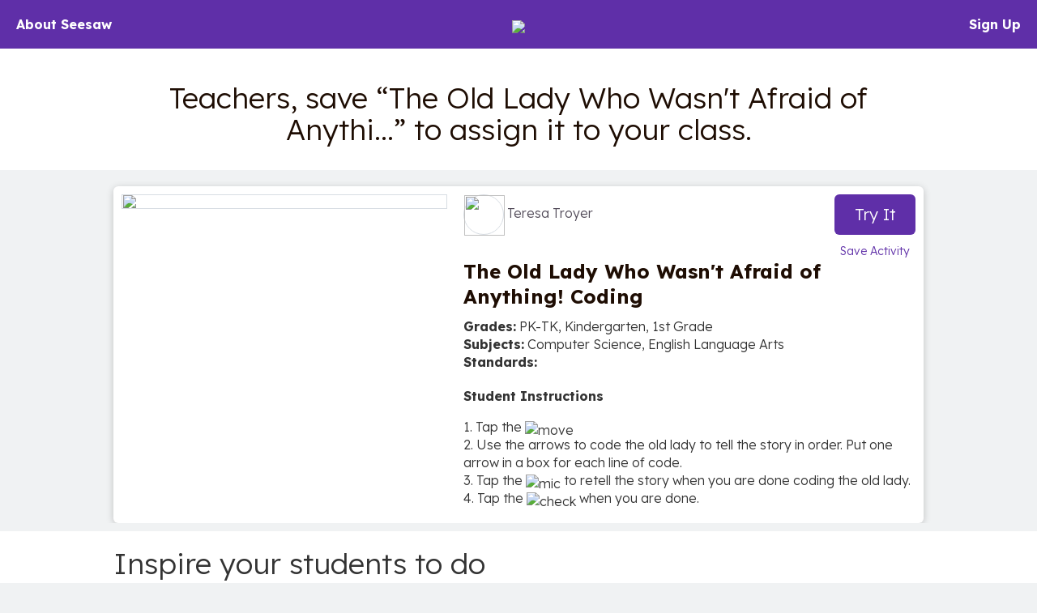

--- FILE ---
content_type: text/html; charset=UTF-8
request_url: https://app.seesaw.me/activities/1a330d/the-old-lady-who-wasn-t-afraid-of-anything-coding
body_size: 47214
content:
<!DOCTYPE HTML>
<html>
    <head>
        <title>Resource Library</title>
        <meta name="robots" content="noimageindex" />
        <meta name="viewport" content="width=device-width, initial-scale=1.0, maximum-scale=1.0"/>
        
    
    
    
    
    

    
        <meta name="description" content="Teachers, save “The Old Lady Who Wasn&#39;t Afraid of Anythi…” to assign it to your class." />
    

    <meta property="og:site_name" content="Seesaw"/>
    <meta property="og:title" content="The Old Lady Who Wasn&#39;t Afraid of Anything! Coding – Seesaw Activity by Teresa Troyer"/>
    <meta property="og:description" content="1. Tap the :move:
2. Use the arrows to code the old lady to tell the story in order. Put one arrow in a box for each line of code.
3. Tap the :mic: to retell the story when you are done coding the old lady.
4. Tap the :check: when you are done.">
    
        <meta property="og:image" content="https://assets.seesaw.me/us-2/e/4/d/4/4/f/e4d44f58-3a61-4e26-869a-fba338734d46.jpg:::1768279896:::1209600:::1:::t9ZU30boxKyiMztjQniVL3WLiLSYom_x7LimBi8BqnTMKUzC-_SAmF2C2Rk5uPxDpkXihC8ulsTuwALIOTXNMA.jpg"/>
        <meta name="twitter:image" content="https://assets.seesaw.me/us-2/e/4/d/4/4/f/e4d44f58-3a61-4e26-869a-fba338734d46.jpg:::1768279896:::1209600:::1:::t9ZU30boxKyiMztjQniVL3WLiLSYom_x7LimBi8BqnTMKUzC-_SAmF2C2Rk5uPxDpkXihC8ulsTuwALIOTXNMA.jpg">
        
            <meta property="og:image:alt" content="Image of activity preview.">
            <meta name="twitter:image:alt" content="Image of activity preview.">
        
    

    
        <meta property="og:url" content="https://app.seesaw.me/activities/1a330d/the-old-lady-who-wasn-t-afraid-of-anything-coding"/>
    

    <meta name="twitter:card" content="summary_large_image"/>
    <meta name="twitter:site" content="@Seesaw">
    <meta name="twitter:title" content="The Old Lady Who Wasn&#39;t Afraid of Anything! Coding – Seesaw Activity by Teresa Troyer">
    <meta name="twitter:description" content="1. Tap the :move:
2. Use the arrows to code the old lady to tell the story in order. Put one arrow in a box for each line of code.
3. Tap the :mic: to retell the story when you are done coding the old lady.
4. Tap the :check: when you are done.">

    <meta name="viewport" content="width=device-width, initial-scale=1.0, maximum-scale=1.0"/>

    
    



        

        <link href='https://fonts.googleapis.com/css?family=Lexend:300,700' rel='stylesheet' type='text/css'>

        <style type="text/css">
            /*!
 * Bootstrap v3.3.1 (http://getbootstrap.com)
 * Copyright 2011-2014 Twitter, Inc.
 * Licensed under MIT (https://github.com/twbs/bootstrap/blob/master/LICENSE)
 *//*! normalize.css v3.0.2 | MIT License | git.io/normalize */html{font-family:sans-serif;-webkit-text-size-adjust:100%;-ms-text-size-adjust:100%}body{margin:0}article,aside,details,figcaption,figure,footer,header,hgroup,main,menu,nav,section,summary{display:block}audio,canvas,progress,video{display:inline-block;vertical-align:baseline}audio:not([controls]){display:none;height:0}[hidden],template{display:none}a{background-color:transparent}a:active,a:hover{outline:0}abbr[title]{border-bottom:1px dotted}b,strong{font-weight:700}dfn{font-style:italic}h1{margin:.67em 0;font-size:2em}mark{color:#000;background:#ff0}small{font-size:80%}sub,sup{position:relative;font-size:75%;line-height:0;vertical-align:baseline}sup{top:-.5em}sub{bottom:-.25em}img{border:0}svg:not(:root){overflow:hidden}figure{margin:1em 40px}hr{height:0;-webkit-box-sizing:content-box;-moz-box-sizing:content-box;box-sizing:content-box}pre{overflow:auto}code,kbd,pre,samp{font-family:monospace,monospace;font-size:1em}button,input,optgroup,select,textarea{margin:0;font:inherit;color:inherit}button{overflow:visible}button,select{text-transform:none}button,html input[type=button],input[type=reset],input[type=submit]{-webkit-appearance:button;cursor:pointer}button[disabled],html input[disabled]{cursor:default}button::-moz-focus-inner,input::-moz-focus-inner{padding:0;border:0}input{line-height:normal}input[type=checkbox],input[type=radio]{-webkit-box-sizing:border-box;-moz-box-sizing:border-box;box-sizing:border-box;padding:0}input[type=number]::-webkit-inner-spin-button,input[type=number]::-webkit-outer-spin-button{height:auto}input[type=search]{-webkit-box-sizing:content-box;-moz-box-sizing:content-box;box-sizing:content-box;-webkit-appearance:textfield}input[type=search]::-webkit-search-cancel-button,input[type=search]::-webkit-search-decoration{-webkit-appearance:none}fieldset{padding:.35em .625em .75em;margin:0 2px;border:1px solid silver}legend{padding:0;border:0}textarea{overflow:auto}optgroup{font-weight:700}table{border-spacing:0;border-collapse:collapse}td,th{padding:0}/*! Source: https://github.com/h5bp/html5-boilerplate/blob/master/src/css/main.css */@media print{*,:before,:after{color:#000!important;text-shadow:none!important;background:transparent!important;-webkit-box-shadow:none!important;box-shadow:none!important}a,a:visited{text-decoration:underline}a[href]:after{content:" (" attr(href) ")"}abbr[title]:after{content:" (" attr(title) ")"}a[href^="#"]:after,a[href^="javascript:"]:after{content:""}pre,blockquote{border:1px solid #999;page-break-inside:avoid}thead{display:table-header-group}tr,img{page-break-inside:avoid}img{max-width:100%!important}p,h2,h3{orphans:3;widows:3}h2,h3{page-break-after:avoid}select{background:#fff!important}.navbar{display:none}.btn>.caret,.dropup>.btn>.caret{border-top-color:#000!important}.label{border:1px solid #000}.table{border-collapse:collapse!important}.table td,.table th{background-color:#fff!important}.table-bordered th,.table-bordered td{border:1px solid #ddd!important}}@font-face{font-family:'Glyphicons Halflings';src:url(../fonts/glyphicons-halflings-regular.eot);src:url(../fonts/glyphicons-halflings-regular.eot?#iefix) format('embedded-opentype'),url(../fonts/glyphicons-halflings-regular.woff) format('woff'),url(../fonts/glyphicons-halflings-regular.ttf) format('truetype'),url(../fonts/glyphicons-halflings-regular.svg#glyphicons_halflingsregular) format('svg')}.glyphicon{position:relative;top:1px;display:inline-block;font-family:'Glyphicons Halflings';font-style:normal;font-weight:400;line-height:1;-webkit-font-smoothing:antialiased;-moz-osx-font-smoothing:grayscale}.glyphicon-asterisk:before{content:"\2a"}.glyphicon-plus:before{content:"\2b"}.glyphicon-euro:before,.glyphicon-eur:before{content:"\20ac"}.glyphicon-minus:before{content:"\2212"}.glyphicon-cloud:before{content:"\2601"}.glyphicon-envelope:before{content:"\2709"}.glyphicon-pencil:before{content:"\270f"}.glyphicon-glass:before{content:"\e001"}.glyphicon-music:before{content:"\e002"}.glyphicon-search:before{content:"\e003"}.glyphicon-heart:before{content:"\e005"}.glyphicon-star:before{content:"\e006"}.glyphicon-star-empty:before{content:"\e007"}.glyphicon-user:before{content:"\e008"}.glyphicon-film:before{content:"\e009"}.glyphicon-th-large:before{content:"\e010"}.glyphicon-th:before{content:"\e011"}.glyphicon-th-list:before{content:"\e012"}.glyphicon-ok:before{content:"\e013"}.glyphicon-remove:before{content:"\e014"}.glyphicon-zoom-in:before{content:"\e015"}.glyphicon-zoom-out:before{content:"\e016"}.glyphicon-off:before{content:"\e017"}.glyphicon-signal:before{content:"\e018"}.glyphicon-cog:before{content:"\e019"}.glyphicon-trash:before{content:"\e020"}.glyphicon-home:before{content:"\e021"}.glyphicon-file:before{content:"\e022"}.glyphicon-time:before{content:"\e023"}.glyphicon-road:before{content:"\e024"}.glyphicon-download-alt:before{content:"\e025"}.glyphicon-download:before{content:"\e026"}.glyphicon-upload:before{content:"\e027"}.glyphicon-inbox:before{content:"\e028"}.glyphicon-play-circle:before{content:"\e029"}.glyphicon-repeat:before{content:"\e030"}.glyphicon-refresh:before{content:"\e031"}.glyphicon-list-alt:before{content:"\e032"}.glyphicon-lock:before{content:"\e033"}.glyphicon-flag:before{content:"\e034"}.glyphicon-headphones:before{content:"\e035"}.glyphicon-volume-off:before{content:"\e036"}.glyphicon-volume-down:before{content:"\e037"}.glyphicon-volume-up:before{content:"\e038"}.glyphicon-qrcode:before{content:"\e039"}.glyphicon-barcode:before{content:"\e040"}.glyphicon-tag:before{content:"\e041"}.glyphicon-tags:before{content:"\e042"}.glyphicon-book:before{content:"\e043"}.glyphicon-bookmark:before{content:"\e044"}.glyphicon-print:before{content:"\e045"}.glyphicon-camera:before{content:"\e046"}.glyphicon-font:before{content:"\e047"}.glyphicon-bold:before{content:"\e048"}.glyphicon-italic:before{content:"\e049"}.glyphicon-text-height:before{content:"\e050"}.glyphicon-text-width:before{content:"\e051"}.glyphicon-align-left:before{content:"\e052"}.glyphicon-align-center:before{content:"\e053"}.glyphicon-align-right:before{content:"\e054"}.glyphicon-align-justify:before{content:"\e055"}.glyphicon-list:before{content:"\e056"}.glyphicon-indent-left:before{content:"\e057"}.glyphicon-indent-right:before{content:"\e058"}.glyphicon-facetime-video:before{content:"\e059"}.glyphicon-picture:before{content:"\e060"}.glyphicon-map-marker:before{content:"\e062"}.glyphicon-adjust:before{content:"\e063"}.glyphicon-tint:before{content:"\e064"}.glyphicon-edit:before{content:"\e065"}.glyphicon-share:before{content:"\e066"}.glyphicon-check:before{content:"\e067"}.glyphicon-move:before{content:"\e068"}.glyphicon-step-backward:before{content:"\e069"}.glyphicon-fast-backward:before{content:"\e070"}.glyphicon-backward:before{content:"\e071"}.glyphicon-play:before{content:"\e072"}.glyphicon-pause:before{content:"\e073"}.glyphicon-stop:before{content:"\e074"}.glyphicon-forward:before{content:"\e075"}.glyphicon-fast-forward:before{content:"\e076"}.glyphicon-step-forward:before{content:"\e077"}.glyphicon-eject:before{content:"\e078"}.glyphicon-chevron-left:before{content:"\e079"}.glyphicon-chevron-right:before{content:"\e080"}.glyphicon-plus-sign:before{content:"\e081"}.glyphicon-minus-sign:before{content:"\e082"}.glyphicon-remove-sign:before{content:"\e083"}.glyphicon-ok-sign:before{content:"\e084"}.glyphicon-question-sign:before{content:"\e085"}.glyphicon-info-sign:before{content:"\e086"}.glyphicon-screenshot:before{content:"\e087"}.glyphicon-remove-circle:before{content:"\e088"}.glyphicon-ok-circle:before{content:"\e089"}.glyphicon-ban-circle:before{content:"\e090"}.glyphicon-arrow-left:before{content:"\e091"}.glyphicon-arrow-right:before{content:"\e092"}.glyphicon-arrow-up:before{content:"\e093"}.glyphicon-arrow-down:before{content:"\e094"}.glyphicon-share-alt:before{content:"\e095"}.glyphicon-resize-full:before{content:"\e096"}.glyphicon-resize-small:before{content:"\e097"}.glyphicon-exclamation-sign:before{content:"\e101"}.glyphicon-gift:before{content:"\e102"}.glyphicon-leaf:before{content:"\e103"}.glyphicon-fire:before{content:"\e104"}.glyphicon-eye-open:before{content:"\e105"}.glyphicon-eye-close:before{content:"\e106"}.glyphicon-warning-sign:before{content:"\e107"}.glyphicon-plane:before{content:"\e108"}.glyphicon-calendar:before{content:"\e109"}.glyphicon-random:before{content:"\e110"}.glyphicon-comment:before{content:"\e111"}.glyphicon-magnet:before{content:"\e112"}.glyphicon-chevron-up:before{content:"\e113"}.glyphicon-chevron-down:before{content:"\e114"}.glyphicon-retweet:before{content:"\e115"}.glyphicon-shopping-cart:before{content:"\e116"}.glyphicon-folder-close:before{content:"\e117"}.glyphicon-folder-open:before{content:"\e118"}.glyphicon-resize-vertical:before{content:"\e119"}.glyphicon-resize-horizontal:before{content:"\e120"}.glyphicon-hdd:before{content:"\e121"}.glyphicon-bullhorn:before{content:"\e122"}.glyphicon-bell:before{content:"\e123"}.glyphicon-certificate:before{content:"\e124"}.glyphicon-thumbs-up:before{content:"\e125"}.glyphicon-thumbs-down:before{content:"\e126"}.glyphicon-hand-right:before{content:"\e127"}.glyphicon-hand-left:before{content:"\e128"}.glyphicon-hand-up:before{content:"\e129"}.glyphicon-hand-down:before{content:"\e130"}.glyphicon-circle-arrow-right:before{content:"\e131"}.glyphicon-circle-arrow-left:before{content:"\e132"}.glyphicon-circle-arrow-up:before{content:"\e133"}.glyphicon-circle-arrow-down:before{content:"\e134"}.glyphicon-globe:before{content:"\e135"}.glyphicon-wrench:before{content:"\e136"}.glyphicon-tasks:before{content:"\e137"}.glyphicon-filter:before{content:"\e138"}.glyphicon-briefcase:before{content:"\e139"}.glyphicon-fullscreen:before{content:"\e140"}.glyphicon-dashboard:before{content:"\e141"}.glyphicon-paperclip:before{content:"\e142"}.glyphicon-heart-empty:before{content:"\e143"}.glyphicon-link:before{content:"\e144"}.glyphicon-phone:before{content:"\e145"}.glyphicon-pushpin:before{content:"\e146"}.glyphicon-usd:before{content:"\e148"}.glyphicon-gbp:before{content:"\e149"}.glyphicon-sort:before{content:"\e150"}.glyphicon-sort-by-alphabet:before{content:"\e151"}.glyphicon-sort-by-alphabet-alt:before{content:"\e152"}.glyphicon-sort-by-order:before{content:"\e153"}.glyphicon-sort-by-order-alt:before{content:"\e154"}.glyphicon-sort-by-attributes:before{content:"\e155"}.glyphicon-sort-by-attributes-alt:before{content:"\e156"}.glyphicon-unchecked:before{content:"\e157"}.glyphicon-expand:before{content:"\e158"}.glyphicon-collapse-down:before{content:"\e159"}.glyphicon-collapse-up:before{content:"\e160"}.glyphicon-log-in:before{content:"\e161"}.glyphicon-flash:before{content:"\e162"}.glyphicon-log-out:before{content:"\e163"}.glyphicon-new-window:before{content:"\e164"}.glyphicon-record:before{content:"\e165"}.glyphicon-save:before{content:"\e166"}.glyphicon-open:before{content:"\e167"}.glyphicon-saved:before{content:"\e168"}.glyphicon-import:before{content:"\e169"}.glyphicon-export:before{content:"\e170"}.glyphicon-send:before{content:"\e171"}.glyphicon-floppy-disk:before{content:"\e172"}.glyphicon-floppy-saved:before{content:"\e173"}.glyphicon-floppy-remove:before{content:"\e174"}.glyphicon-floppy-save:before{content:"\e175"}.glyphicon-floppy-open:before{content:"\e176"}.glyphicon-credit-card:before{content:"\e177"}.glyphicon-transfer:before{content:"\e178"}.glyphicon-cutlery:before{content:"\e179"}.glyphicon-header:before{content:"\e180"}.glyphicon-compressed:before{content:"\e181"}.glyphicon-earphone:before{content:"\e182"}.glyphicon-phone-alt:before{content:"\e183"}.glyphicon-tower:before{content:"\e184"}.glyphicon-stats:before{content:"\e185"}.glyphicon-sd-video:before{content:"\e186"}.glyphicon-hd-video:before{content:"\e187"}.glyphicon-subtitles:before{content:"\e188"}.glyphicon-sound-stereo:before{content:"\e189"}.glyphicon-sound-dolby:before{content:"\e190"}.glyphicon-sound-5-1:before{content:"\e191"}.glyphicon-sound-6-1:before{content:"\e192"}.glyphicon-sound-7-1:before{content:"\e193"}.glyphicon-copyright-mark:before{content:"\e194"}.glyphicon-registration-mark:before{content:"\e195"}.glyphicon-cloud-download:before{content:"\e197"}.glyphicon-cloud-upload:before{content:"\e198"}.glyphicon-tree-conifer:before{content:"\e199"}.glyphicon-tree-deciduous:before{content:"\e200"}*{-webkit-box-sizing:border-box;-moz-box-sizing:border-box;box-sizing:border-box}:before,:after{-webkit-box-sizing:border-box;-moz-box-sizing:border-box;box-sizing:border-box}html{font-size:10px;-webkit-tap-highlight-color:rgba(0,0,0,0)}body{font-family:"Helvetica Neue",Helvetica,Arial,sans-serif;font-size:14px;line-height:1.42857143;color:#333;background-color:#fff}input,button,select,textarea{font-family:inherit;font-size:inherit;line-height:inherit}a{color:#337ab7;text-decoration:none}a:hover,a:focus{color:#23527c;text-decoration:underline}a:focus{outline:thin dotted;outline:5px auto -webkit-focus-ring-color;outline-offset:-2px}figure{margin:0}img{vertical-align:middle}.img-responsive,.thumbnail>img,.thumbnail a>img,.carousel-inner>.item>img,.carousel-inner>.item>a>img{display:block;max-width:100%;height:auto}.img-rounded{border-radius:6px}.img-thumbnail{display:inline-block;max-width:100%;height:auto;padding:4px;line-height:1.42857143;background-color:#fff;border:1px solid #ddd;border-radius:4px;-webkit-transition:all .2s ease-in-out;-o-transition:all .2s ease-in-out;transition:all .2s ease-in-out}.img-circle{border-radius:50%}hr{margin-top:20px;margin-bottom:20px;border:0;border-top:1px solid #eee}.sr-only{position:absolute;width:1px;height:1px;padding:0;margin:-1px;overflow:hidden;clip:rect(0,0,0,0);border:0}.sr-only-focusable:active,.sr-only-focusable:focus{position:static;width:auto;height:auto;margin:0;overflow:visible;clip:auto}h1,h2,h3,h4,h5,h6,.h1,.h2,.h3,.h4,.h5,.h6{font-family:inherit;font-weight:500;line-height:1.1;color:inherit}h1 small,h2 small,h3 small,h4 small,h5 small,h6 small,.h1 small,.h2 small,.h3 small,.h4 small,.h5 small,.h6 small,h1 .small,h2 .small,h3 .small,h4 .small,h5 .small,h6 .small,.h1 .small,.h2 .small,.h3 .small,.h4 .small,.h5 .small,.h6 .small{font-weight:400;line-height:1;color:#777}h1,.h1,h2,.h2,h3,.h3{margin-top:20px;margin-bottom:10px}h1 small,.h1 small,h2 small,.h2 small,h3 small,.h3 small,h1 .small,.h1 .small,h2 .small,.h2 .small,h3 .small,.h3 .small{font-size:65%}h4,.h4,h5,.h5,h6,.h6{margin-top:10px;margin-bottom:10px}h4 small,.h4 small,h5 small,.h5 small,h6 small,.h6 small,h4 .small,.h4 .small,h5 .small,.h5 .small,h6 .small,.h6 .small{font-size:75%}h1,.h1{font-size:36px}h2,.h2{font-size:30px}h3,.h3{font-size:24px}h4,.h4{font-size:18px}h5,.h5{font-size:14px}h6,.h6{font-size:12px}p{margin:0 0 10px}.lead{margin-bottom:20px;font-size:16px;font-weight:300;line-height:1.4}@media (min-width:768px){.lead{font-size:21px}}small,.small{font-size:85%}mark,.mark{padding:.2em;background-color:#fcf8e3}.text-left{text-align:left}.text-right{text-align:right}.text-center{text-align:center}.text-justify{text-align:justify}.text-nowrap{white-space:nowrap}.text-lowercase{text-transform:lowercase}.text-uppercase{text-transform:uppercase}.text-capitalize{text-transform:capitalize}.text-muted{color:#777}.text-primary{color:#337ab7}a.text-primary:hover{color:#286090}.text-success{color:#3c763d}a.text-success:hover{color:#2b542c}.text-info{color:#31708f}a.text-info:hover{color:#245269}.text-warning{color:#8a6d3b}a.text-warning:hover{color:#66512c}.text-danger{color:#a94442}a.text-danger:hover{color:#843534}.bg-primary{color:#fff;background-color:#337ab7}a.bg-primary:hover{background-color:#286090}.bg-success{background-color:#dff0d8}a.bg-success:hover{background-color:#c1e2b3}.bg-info{background-color:#d9edf7}a.bg-info:hover{background-color:#afd9ee}.bg-warning{background-color:#fcf8e3}a.bg-warning:hover{background-color:#f7ecb5}.bg-danger{background-color:#f2dede}a.bg-danger:hover{background-color:#e4b9b9}.page-header{padding-bottom:9px;margin:40px 0 20px;border-bottom:1px solid #eee}ul,ol{margin-top:0;margin-bottom:10px}ul ul,ol ul,ul ol,ol ol{margin-bottom:0}.list-unstyled{padding-left:0;list-style:none}.list-inline{padding-left:0;margin-left:-5px;list-style:none}.list-inline>li{display:inline-block;padding-right:5px;padding-left:5px}dl{margin-top:0;margin-bottom:20px}dt,dd{line-height:1.42857143}dt{font-weight:700}dd{margin-left:0}@media (min-width:768px){.dl-horizontal dt{float:left;width:160px;overflow:hidden;clear:left;text-align:right;text-overflow:ellipsis;white-space:nowrap}.dl-horizontal dd{margin-left:180px}}abbr[title],abbr[data-original-title]{cursor:help;border-bottom:1px dotted #777}.initialism{font-size:90%;text-transform:uppercase}blockquote{padding:10px 20px;margin:0 0 20px;font-size:17.5px;border-left:5px solid #eee}blockquote p:last-child,blockquote ul:last-child,blockquote ol:last-child{margin-bottom:0}blockquote footer,blockquote small,blockquote .small{display:block;font-size:80%;line-height:1.42857143;color:#777}blockquote footer:before,blockquote small:before,blockquote .small:before{content:'\2014 \00A0'}.blockquote-reverse,blockquote.pull-right{padding-right:15px;padding-left:0;text-align:right;border-right:5px solid #eee;border-left:0}.blockquote-reverse footer:before,blockquote.pull-right footer:before,.blockquote-reverse small:before,blockquote.pull-right small:before,.blockquote-reverse .small:before,blockquote.pull-right .small:before{content:''}.blockquote-reverse footer:after,blockquote.pull-right footer:after,.blockquote-reverse small:after,blockquote.pull-right small:after,.blockquote-reverse .small:after,blockquote.pull-right .small:after{content:'\00A0 \2014'}address{margin-bottom:20px;font-style:normal;line-height:1.42857143}code,kbd,pre,samp{font-family:Menlo,Monaco,Consolas,"Courier New",monospace}code{padding:2px 4px;font-size:90%;color:#c7254e;background-color:#f9f2f4;border-radius:4px}kbd{padding:2px 4px;font-size:90%;color:#fff;background-color:#333;border-radius:3px;-webkit-box-shadow:inset 0 -1px 0 rgba(0,0,0,.25);box-shadow:inset 0 -1px 0 rgba(0,0,0,.25)}kbd kbd{padding:0;font-size:100%;font-weight:700;-webkit-box-shadow:none;box-shadow:none}pre{display:block;padding:9.5px;margin:0 0 10px;font-size:13px;line-height:1.42857143;color:#333;word-break:break-all;word-wrap:break-word;background-color:#f5f5f5;border:1px solid #ccc;border-radius:4px}pre code{padding:0;font-size:inherit;color:inherit;white-space:pre-wrap;background-color:transparent;border-radius:0}.pre-scrollable{max-height:340px;overflow-y:scroll}.container{padding-right:15px;padding-left:15px;margin-right:auto;margin-left:auto}@media (min-width:768px){.container{width:750px}}@media (min-width:992px){.container{width:970px}}@media (min-width:1200px){.container{width:1170px}}.container-fluid{padding-right:15px;padding-left:15px;margin-right:auto;margin-left:auto}.row{margin-right:-15px;margin-left:-15px}.col-xs-1,.col-sm-1,.col-md-1,.col-lg-1,.col-xs-2,.col-sm-2,.col-md-2,.col-lg-2,.col-xs-3,.col-sm-3,.col-md-3,.col-lg-3,.col-xs-4,.col-sm-4,.col-md-4,.col-lg-4,.col-xs-5,.col-sm-5,.col-md-5,.col-lg-5,.col-xs-6,.col-sm-6,.col-md-6,.col-lg-6,.col-xs-7,.col-sm-7,.col-md-7,.col-lg-7,.col-xs-8,.col-sm-8,.col-md-8,.col-lg-8,.col-xs-9,.col-sm-9,.col-md-9,.col-lg-9,.col-xs-10,.col-sm-10,.col-md-10,.col-lg-10,.col-xs-11,.col-sm-11,.col-md-11,.col-lg-11,.col-xs-12,.col-sm-12,.col-md-12,.col-lg-12{position:relative;min-height:1px;padding-right:15px;padding-left:15px}.col-xs-1,.col-xs-2,.col-xs-3,.col-xs-4,.col-xs-5,.col-xs-6,.col-xs-7,.col-xs-8,.col-xs-9,.col-xs-10,.col-xs-11,.col-xs-12{float:left}.col-xs-12{width:100%}.col-xs-11{width:91.66666667%}.col-xs-10{width:83.33333333%}.col-xs-9{width:75%}.col-xs-8{width:66.66666667%}.col-xs-7{width:58.33333333%}.col-xs-6{width:50%}.col-xs-5{width:41.66666667%}.col-xs-4{width:33.33333333%}.col-xs-3{width:25%}.col-xs-2{width:16.66666667%}.col-xs-1{width:8.33333333%}.col-xs-pull-12{right:100%}.col-xs-pull-11{right:91.66666667%}.col-xs-pull-10{right:83.33333333%}.col-xs-pull-9{right:75%}.col-xs-pull-8{right:66.66666667%}.col-xs-pull-7{right:58.33333333%}.col-xs-pull-6{right:50%}.col-xs-pull-5{right:41.66666667%}.col-xs-pull-4{right:33.33333333%}.col-xs-pull-3{right:25%}.col-xs-pull-2{right:16.66666667%}.col-xs-pull-1{right:8.33333333%}.col-xs-pull-0{right:auto}.col-xs-push-12{left:100%}.col-xs-push-11{left:91.66666667%}.col-xs-push-10{left:83.33333333%}.col-xs-push-9{left:75%}.col-xs-push-8{left:66.66666667%}.col-xs-push-7{left:58.33333333%}.col-xs-push-6{left:50%}.col-xs-push-5{left:41.66666667%}.col-xs-push-4{left:33.33333333%}.col-xs-push-3{left:25%}.col-xs-push-2{left:16.66666667%}.col-xs-push-1{left:8.33333333%}.col-xs-push-0{left:auto}.col-xs-offset-12{margin-left:100%}.col-xs-offset-11{margin-left:91.66666667%}.col-xs-offset-10{margin-left:83.33333333%}.col-xs-offset-9{margin-left:75%}.col-xs-offset-8{margin-left:66.66666667%}.col-xs-offset-7{margin-left:58.33333333%}.col-xs-offset-6{margin-left:50%}.col-xs-offset-5{margin-left:41.66666667%}.col-xs-offset-4{margin-left:33.33333333%}.col-xs-offset-3{margin-left:25%}.col-xs-offset-2{margin-left:16.66666667%}.col-xs-offset-1{margin-left:8.33333333%}.col-xs-offset-0{margin-left:0}@media (min-width:768px){.col-sm-1,.col-sm-2,.col-sm-3,.col-sm-4,.col-sm-5,.col-sm-6,.col-sm-7,.col-sm-8,.col-sm-9,.col-sm-10,.col-sm-11,.col-sm-12{float:left}.col-sm-12{width:100%}.col-sm-11{width:91.66666667%}.col-sm-10{width:83.33333333%}.col-sm-9{width:75%}.col-sm-8{width:66.66666667%}.col-sm-7{width:58.33333333%}.col-sm-6{width:50%}.col-sm-5{width:41.66666667%}.col-sm-4{width:33.33333333%}.col-sm-3{width:25%}.col-sm-2{width:16.66666667%}.col-sm-1{width:8.33333333%}.col-sm-pull-12{right:100%}.col-sm-pull-11{right:91.66666667%}.col-sm-pull-10{right:83.33333333%}.col-sm-pull-9{right:75%}.col-sm-pull-8{right:66.66666667%}.col-sm-pull-7{right:58.33333333%}.col-sm-pull-6{right:50%}.col-sm-pull-5{right:41.66666667%}.col-sm-pull-4{right:33.33333333%}.col-sm-pull-3{right:25%}.col-sm-pull-2{right:16.66666667%}.col-sm-pull-1{right:8.33333333%}.col-sm-pull-0{right:auto}.col-sm-push-12{left:100%}.col-sm-push-11{left:91.66666667%}.col-sm-push-10{left:83.33333333%}.col-sm-push-9{left:75%}.col-sm-push-8{left:66.66666667%}.col-sm-push-7{left:58.33333333%}.col-sm-push-6{left:50%}.col-sm-push-5{left:41.66666667%}.col-sm-push-4{left:33.33333333%}.col-sm-push-3{left:25%}.col-sm-push-2{left:16.66666667%}.col-sm-push-1{left:8.33333333%}.col-sm-push-0{left:auto}.col-sm-offset-12{margin-left:100%}.col-sm-offset-11{margin-left:91.66666667%}.col-sm-offset-10{margin-left:83.33333333%}.col-sm-offset-9{margin-left:75%}.col-sm-offset-8{margin-left:66.66666667%}.col-sm-offset-7{margin-left:58.33333333%}.col-sm-offset-6{margin-left:50%}.col-sm-offset-5{margin-left:41.66666667%}.col-sm-offset-4{margin-left:33.33333333%}.col-sm-offset-3{margin-left:25%}.col-sm-offset-2{margin-left:16.66666667%}.col-sm-offset-1{margin-left:8.33333333%}.col-sm-offset-0{margin-left:0}}@media (min-width:992px){.col-md-1,.col-md-2,.col-md-3,.col-md-4,.col-md-5,.col-md-6,.col-md-7,.col-md-8,.col-md-9,.col-md-10,.col-md-11,.col-md-12{float:left}.col-md-12{width:100%}.col-md-11{width:91.66666667%}.col-md-10{width:83.33333333%}.col-md-9{width:75%}.col-md-8{width:66.66666667%}.col-md-7{width:58.33333333%}.col-md-6{width:50%}.col-md-5{width:41.66666667%}.col-md-4{width:33.33333333%}.col-md-3{width:25%}.col-md-2{width:16.66666667%}.col-md-1{width:8.33333333%}.col-md-pull-12{right:100%}.col-md-pull-11{right:91.66666667%}.col-md-pull-10{right:83.33333333%}.col-md-pull-9{right:75%}.col-md-pull-8{right:66.66666667%}.col-md-pull-7{right:58.33333333%}.col-md-pull-6{right:50%}.col-md-pull-5{right:41.66666667%}.col-md-pull-4{right:33.33333333%}.col-md-pull-3{right:25%}.col-md-pull-2{right:16.66666667%}.col-md-pull-1{right:8.33333333%}.col-md-pull-0{right:auto}.col-md-push-12{left:100%}.col-md-push-11{left:91.66666667%}.col-md-push-10{left:83.33333333%}.col-md-push-9{left:75%}.col-md-push-8{left:66.66666667%}.col-md-push-7{left:58.33333333%}.col-md-push-6{left:50%}.col-md-push-5{left:41.66666667%}.col-md-push-4{left:33.33333333%}.col-md-push-3{left:25%}.col-md-push-2{left:16.66666667%}.col-md-push-1{left:8.33333333%}.col-md-push-0{left:auto}.col-md-offset-12{margin-left:100%}.col-md-offset-11{margin-left:91.66666667%}.col-md-offset-10{margin-left:83.33333333%}.col-md-offset-9{margin-left:75%}.col-md-offset-8{margin-left:66.66666667%}.col-md-offset-7{margin-left:58.33333333%}.col-md-offset-6{margin-left:50%}.col-md-offset-5{margin-left:41.66666667%}.col-md-offset-4{margin-left:33.33333333%}.col-md-offset-3{margin-left:25%}.col-md-offset-2{margin-left:16.66666667%}.col-md-offset-1{margin-left:8.33333333%}.col-md-offset-0{margin-left:0}}@media (min-width:1200px){.col-lg-1,.col-lg-2,.col-lg-3,.col-lg-4,.col-lg-5,.col-lg-6,.col-lg-7,.col-lg-8,.col-lg-9,.col-lg-10,.col-lg-11,.col-lg-12{float:left}.col-lg-12{width:100%}.col-lg-11{width:91.66666667%}.col-lg-10{width:83.33333333%}.col-lg-9{width:75%}.col-lg-8{width:66.66666667%}.col-lg-7{width:58.33333333%}.col-lg-6{width:50%}.col-lg-5{width:41.66666667%}.col-lg-4{width:33.33333333%}.col-lg-3{width:25%}.col-lg-2{width:16.66666667%}.col-lg-1{width:8.33333333%}.col-lg-pull-12{right:100%}.col-lg-pull-11{right:91.66666667%}.col-lg-pull-10{right:83.33333333%}.col-lg-pull-9{right:75%}.col-lg-pull-8{right:66.66666667%}.col-lg-pull-7{right:58.33333333%}.col-lg-pull-6{right:50%}.col-lg-pull-5{right:41.66666667%}.col-lg-pull-4{right:33.33333333%}.col-lg-pull-3{right:25%}.col-lg-pull-2{right:16.66666667%}.col-lg-pull-1{right:8.33333333%}.col-lg-pull-0{right:auto}.col-lg-push-12{left:100%}.col-lg-push-11{left:91.66666667%}.col-lg-push-10{left:83.33333333%}.col-lg-push-9{left:75%}.col-lg-push-8{left:66.66666667%}.col-lg-push-7{left:58.33333333%}.col-lg-push-6{left:50%}.col-lg-push-5{left:41.66666667%}.col-lg-push-4{left:33.33333333%}.col-lg-push-3{left:25%}.col-lg-push-2{left:16.66666667%}.col-lg-push-1{left:8.33333333%}.col-lg-push-0{left:auto}.col-lg-offset-12{margin-left:100%}.col-lg-offset-11{margin-left:91.66666667%}.col-lg-offset-10{margin-left:83.33333333%}.col-lg-offset-9{margin-left:75%}.col-lg-offset-8{margin-left:66.66666667%}.col-lg-offset-7{margin-left:58.33333333%}.col-lg-offset-6{margin-left:50%}.col-lg-offset-5{margin-left:41.66666667%}.col-lg-offset-4{margin-left:33.33333333%}.col-lg-offset-3{margin-left:25%}.col-lg-offset-2{margin-left:16.66666667%}.col-lg-offset-1{margin-left:8.33333333%}.col-lg-offset-0{margin-left:0}}table{background-color:transparent}caption{padding-top:8px;padding-bottom:8px;color:#777;text-align:left}th{text-align:left}.table{width:100%;max-width:100%;margin-bottom:20px}.table>thead>tr>th,.table>tbody>tr>th,.table>tfoot>tr>th,.table>thead>tr>td,.table>tbody>tr>td,.table>tfoot>tr>td{padding:8px;line-height:1.42857143;vertical-align:top;border-top:1px solid #ddd}.table>thead>tr>th{vertical-align:bottom;border-bottom:2px solid #ddd}.table>caption+thead>tr:first-child>th,.table>colgroup+thead>tr:first-child>th,.table>thead:first-child>tr:first-child>th,.table>caption+thead>tr:first-child>td,.table>colgroup+thead>tr:first-child>td,.table>thead:first-child>tr:first-child>td{border-top:0}.table>tbody+tbody{border-top:2px solid #ddd}.table .table{background-color:#fff}.table-condensed>thead>tr>th,.table-condensed>tbody>tr>th,.table-condensed>tfoot>tr>th,.table-condensed>thead>tr>td,.table-condensed>tbody>tr>td,.table-condensed>tfoot>tr>td{padding:5px}.table-bordered{border:1px solid #ddd}.table-bordered>thead>tr>th,.table-bordered>tbody>tr>th,.table-bordered>tfoot>tr>th,.table-bordered>thead>tr>td,.table-bordered>tbody>tr>td,.table-bordered>tfoot>tr>td{border:1px solid #ddd}.table-bordered>thead>tr>th,.table-bordered>thead>tr>td{border-bottom-width:2px}.table-striped>tbody>tr:nth-child(odd){background-color:#f9f9f9}.table-hover>tbody>tr:hover{background-color:#f5f5f5}table col[class*=col-]{position:static;display:table-column;float:none}table td[class*=col-],table th[class*=col-]{position:static;display:table-cell;float:none}.table>thead>tr>td.active,.table>tbody>tr>td.active,.table>tfoot>tr>td.active,.table>thead>tr>th.active,.table>tbody>tr>th.active,.table>tfoot>tr>th.active,.table>thead>tr.active>td,.table>tbody>tr.active>td,.table>tfoot>tr.active>td,.table>thead>tr.active>th,.table>tbody>tr.active>th,.table>tfoot>tr.active>th{background-color:#f5f5f5}.table-hover>tbody>tr>td.active:hover,.table-hover>tbody>tr>th.active:hover,.table-hover>tbody>tr.active:hover>td,.table-hover>tbody>tr:hover>.active,.table-hover>tbody>tr.active:hover>th{background-color:#e8e8e8}.table>thead>tr>td.success,.table>tbody>tr>td.success,.table>tfoot>tr>td.success,.table>thead>tr>th.success,.table>tbody>tr>th.success,.table>tfoot>tr>th.success,.table>thead>tr.success>td,.table>tbody>tr.success>td,.table>tfoot>tr.success>td,.table>thead>tr.success>th,.table>tbody>tr.success>th,.table>tfoot>tr.success>th{background-color:#dff0d8}.table-hover>tbody>tr>td.success:hover,.table-hover>tbody>tr>th.success:hover,.table-hover>tbody>tr.success:hover>td,.table-hover>tbody>tr:hover>.success,.table-hover>tbody>tr.success:hover>th{background-color:#d0e9c6}.table>thead>tr>td.info,.table>tbody>tr>td.info,.table>tfoot>tr>td.info,.table>thead>tr>th.info,.table>tbody>tr>th.info,.table>tfoot>tr>th.info,.table>thead>tr.info>td,.table>tbody>tr.info>td,.table>tfoot>tr.info>td,.table>thead>tr.info>th,.table>tbody>tr.info>th,.table>tfoot>tr.info>th{background-color:#d9edf7}.table-hover>tbody>tr>td.info:hover,.table-hover>tbody>tr>th.info:hover,.table-hover>tbody>tr.info:hover>td,.table-hover>tbody>tr:hover>.info,.table-hover>tbody>tr.info:hover>th{background-color:#c4e3f3}.table>thead>tr>td.warning,.table>tbody>tr>td.warning,.table>tfoot>tr>td.warning,.table>thead>tr>th.warning,.table>tbody>tr>th.warning,.table>tfoot>tr>th.warning,.table>thead>tr.warning>td,.table>tbody>tr.warning>td,.table>tfoot>tr.warning>td,.table>thead>tr.warning>th,.table>tbody>tr.warning>th,.table>tfoot>tr.warning>th{background-color:#fcf8e3}.table-hover>tbody>tr>td.warning:hover,.table-hover>tbody>tr>th.warning:hover,.table-hover>tbody>tr.warning:hover>td,.table-hover>tbody>tr:hover>.warning,.table-hover>tbody>tr.warning:hover>th{background-color:#faf2cc}.table>thead>tr>td.danger,.table>tbody>tr>td.danger,.table>tfoot>tr>td.danger,.table>thead>tr>th.danger,.table>tbody>tr>th.danger,.table>tfoot>tr>th.danger,.table>thead>tr.danger>td,.table>tbody>tr.danger>td,.table>tfoot>tr.danger>td,.table>thead>tr.danger>th,.table>tbody>tr.danger>th,.table>tfoot>tr.danger>th{background-color:#f2dede}.table-hover>tbody>tr>td.danger:hover,.table-hover>tbody>tr>th.danger:hover,.table-hover>tbody>tr.danger:hover>td,.table-hover>tbody>tr:hover>.danger,.table-hover>tbody>tr.danger:hover>th{background-color:#ebcccc}.table-responsive{min-height:.01%;overflow-x:auto}@media screen and (max-width:767px){.table-responsive{width:100%;margin-bottom:15px;overflow-y:hidden;-ms-overflow-style:-ms-autohiding-scrollbar;border:1px solid #ddd}.table-responsive>.table{margin-bottom:0}.table-responsive>.table>thead>tr>th,.table-responsive>.table>tbody>tr>th,.table-responsive>.table>tfoot>tr>th,.table-responsive>.table>thead>tr>td,.table-responsive>.table>tbody>tr>td,.table-responsive>.table>tfoot>tr>td{white-space:nowrap}.table-responsive>.table-bordered{border:0}.table-responsive>.table-bordered>thead>tr>th:first-child,.table-responsive>.table-bordered>tbody>tr>th:first-child,.table-responsive>.table-bordered>tfoot>tr>th:first-child,.table-responsive>.table-bordered>thead>tr>td:first-child,.table-responsive>.table-bordered>tbody>tr>td:first-child,.table-responsive>.table-bordered>tfoot>tr>td:first-child{border-left:0}.table-responsive>.table-bordered>thead>tr>th:last-child,.table-responsive>.table-bordered>tbody>tr>th:last-child,.table-responsive>.table-bordered>tfoot>tr>th:last-child,.table-responsive>.table-bordered>thead>tr>td:last-child,.table-responsive>.table-bordered>tbody>tr>td:last-child,.table-responsive>.table-bordered>tfoot>tr>td:last-child{border-right:0}.table-responsive>.table-bordered>tbody>tr:last-child>th,.table-responsive>.table-bordered>tfoot>tr:last-child>th,.table-responsive>.table-bordered>tbody>tr:last-child>td,.table-responsive>.table-bordered>tfoot>tr:last-child>td{border-bottom:0}}fieldset{min-width:0;padding:0;margin:0;border:0}legend{display:block;width:100%;padding:0;margin-bottom:20px;font-size:21px;line-height:inherit;color:#333;border:0;border-bottom:1px solid #e5e5e5}label{display:inline-block;max-width:100%;margin-bottom:5px;font-weight:700}input[type=search]{-webkit-box-sizing:border-box;-moz-box-sizing:border-box;box-sizing:border-box}input[type=radio],input[type=checkbox]{margin:4px 0 0;margin-top:1px \9;line-height:normal}input[type=file]{display:block}input[type=range]{display:block;width:100%}select[multiple],select[size]{height:auto}input[type=file]:focus,input[type=radio]:focus,input[type=checkbox]:focus{outline:thin dotted;outline:5px auto -webkit-focus-ring-color;outline-offset:-2px}output{display:block;padding-top:7px;font-size:14px;line-height:1.42857143;color:#555}.form-control{display:block;width:100%;height:34px;padding:6px 12px;font-size:14px;line-height:1.42857143;color:#555;background-color:#fff;background-image:none;border:1px solid #ccc;border-radius:4px;-webkit-box-shadow:inset 0 1px 1px rgba(0,0,0,.075);box-shadow:inset 0 1px 1px rgba(0,0,0,.075);-webkit-transition:border-color ease-in-out .15s,-webkit-box-shadow ease-in-out .15s;-o-transition:border-color ease-in-out .15s,box-shadow ease-in-out .15s;transition:border-color ease-in-out .15s,box-shadow ease-in-out .15s}.form-control:focus{border-color:#66afe9;outline:0;-webkit-box-shadow:inset 0 1px 1px rgba(0,0,0,.075),0 0 8px rgba(102,175,233,.6);box-shadow:inset 0 1px 1px rgba(0,0,0,.075),0 0 8px rgba(102,175,233,.6)}.form-control::-moz-placeholder{color:#999;opacity:1}.form-control:-ms-input-placeholder{color:#999}.form-control::-webkit-input-placeholder{color:#999}.form-control[disabled],.form-control[readonly],fieldset[disabled] .form-control{cursor:not-allowed;background-color:#eee;opacity:1}textarea.form-control{height:auto}input[type=search]{-webkit-appearance:none}@media screen and (-webkit-min-device-pixel-ratio:0){input[type=date],input[type=time],input[type=datetime-local],input[type=month]{line-height:34px}input[type=date].input-sm,input[type=time].input-sm,input[type=datetime-local].input-sm,input[type=month].input-sm{line-height:30px}input[type=date].input-lg,input[type=time].input-lg,input[type=datetime-local].input-lg,input[type=month].input-lg{line-height:46px}}.form-group{margin-bottom:15px}.radio,.checkbox{position:relative;display:block;margin-top:10px;margin-bottom:10px}.radio label,.checkbox label{min-height:20px;padding-left:20px;margin-bottom:0;font-weight:400;cursor:pointer}.radio input[type=radio],.radio-inline input[type=radio],.checkbox input[type=checkbox],.checkbox-inline input[type=checkbox]{position:absolute;margin-top:4px \9;margin-left:-20px}.radio+.radio,.checkbox+.checkbox{margin-top:-5px}.radio-inline,.checkbox-inline{display:inline-block;padding-left:20px;margin-bottom:0;font-weight:400;vertical-align:middle;cursor:pointer}.radio-inline+.radio-inline,.checkbox-inline+.checkbox-inline{margin-top:0;margin-left:10px}input[type=radio][disabled],input[type=checkbox][disabled],input[type=radio].disabled,input[type=checkbox].disabled,fieldset[disabled] input[type=radio],fieldset[disabled] input[type=checkbox]{cursor:not-allowed}.radio-inline.disabled,.checkbox-inline.disabled,fieldset[disabled] .radio-inline,fieldset[disabled] .checkbox-inline{cursor:not-allowed}.radio.disabled label,.checkbox.disabled label,fieldset[disabled] .radio label,fieldset[disabled] .checkbox label{cursor:not-allowed}.form-control-static{padding-top:7px;padding-bottom:7px;margin-bottom:0}.form-control-static.input-lg,.form-control-static.input-sm{padding-right:0;padding-left:0}.input-sm,.form-group-sm .form-control{height:30px;padding:5px 10px;font-size:12px;line-height:1.5;border-radius:3px}select.input-sm,select.form-group-sm .form-control{height:30px;line-height:30px}textarea.input-sm,textarea.form-group-sm .form-control,select[multiple].input-sm,select[multiple].form-group-sm .form-control{height:auto}.input-lg,.form-group-lg .form-control{height:46px;padding:10px 16px;font-size:18px;line-height:1.33;border-radius:6px}select.input-lg,select.form-group-lg .form-control{height:46px;line-height:46px}textarea.input-lg,textarea.form-group-lg .form-control,select[multiple].input-lg,select[multiple].form-group-lg .form-control{height:auto}.has-feedback{position:relative}.has-feedback .form-control{padding-right:42.5px}.form-control-feedback{position:absolute;top:0;right:0;z-index:2;display:block;width:34px;height:34px;line-height:34px;text-align:center;pointer-events:none}.input-lg+.form-control-feedback{width:46px;height:46px;line-height:46px}.input-sm+.form-control-feedback{width:30px;height:30px;line-height:30px}.has-success .help-block,.has-success .control-label,.has-success .radio,.has-success .checkbox,.has-success .radio-inline,.has-success .checkbox-inline,.has-success.radio label,.has-success.checkbox label,.has-success.radio-inline label,.has-success.checkbox-inline label{color:#3c763d}.has-success .form-control{border-color:#3c763d;-webkit-box-shadow:inset 0 1px 1px rgba(0,0,0,.075);box-shadow:inset 0 1px 1px rgba(0,0,0,.075)}.has-success .form-control:focus{border-color:#2b542c;-webkit-box-shadow:inset 0 1px 1px rgba(0,0,0,.075),0 0 6px #67b168;box-shadow:inset 0 1px 1px rgba(0,0,0,.075),0 0 6px #67b168}.has-success .input-group-addon{color:#3c763d;background-color:#dff0d8;border-color:#3c763d}.has-success .form-control-feedback{color:#3c763d}.has-warning .help-block,.has-warning .control-label,.has-warning .radio,.has-warning .checkbox,.has-warning .radio-inline,.has-warning .checkbox-inline,.has-warning.radio label,.has-warning.checkbox label,.has-warning.radio-inline label,.has-warning.checkbox-inline label{color:#8a6d3b}.has-warning .form-control{border-color:#8a6d3b;-webkit-box-shadow:inset 0 1px 1px rgba(0,0,0,.075);box-shadow:inset 0 1px 1px rgba(0,0,0,.075)}.has-warning .form-control:focus{border-color:#66512c;-webkit-box-shadow:inset 0 1px 1px rgba(0,0,0,.075),0 0 6px #c0a16b;box-shadow:inset 0 1px 1px rgba(0,0,0,.075),0 0 6px #c0a16b}.has-warning .input-group-addon{color:#8a6d3b;background-color:#fcf8e3;border-color:#8a6d3b}.has-warning .form-control-feedback{color:#8a6d3b}.has-error .help-block,.has-error .control-label,.has-error .radio,.has-error .checkbox,.has-error .radio-inline,.has-error .checkbox-inline,.has-error.radio label,.has-error.checkbox label,.has-error.radio-inline label,.has-error.checkbox-inline label{color:#a94442}.has-error .form-control{border-color:#a94442;-webkit-box-shadow:inset 0 1px 1px rgba(0,0,0,.075);box-shadow:inset 0 1px 1px rgba(0,0,0,.075)}.has-error .form-control:focus{border-color:#843534;-webkit-box-shadow:inset 0 1px 1px rgba(0,0,0,.075),0 0 6px #ce8483;box-shadow:inset 0 1px 1px rgba(0,0,0,.075),0 0 6px #ce8483}.has-error .input-group-addon{color:#a94442;background-color:#f2dede;border-color:#a94442}.has-error .form-control-feedback{color:#a94442}.has-feedback label~.form-control-feedback{top:25px}.has-feedback label.sr-only~.form-control-feedback{top:0}.help-block{display:block;margin-top:5px;margin-bottom:10px;color:#737373}@media (min-width:768px){.form-inline .form-group{display:inline-block;margin-bottom:0;vertical-align:middle}.form-inline .form-control{display:inline-block;width:auto;vertical-align:middle}.form-inline .form-control-static{display:inline-block}.form-inline .input-group{display:inline-table;vertical-align:middle}.form-inline .input-group .input-group-addon,.form-inline .input-group .input-group-btn,.form-inline .input-group .form-control{width:auto}.form-inline .input-group>.form-control{width:100%}.form-inline .control-label{margin-bottom:0;vertical-align:middle}.form-inline .radio,.form-inline .checkbox{display:inline-block;margin-top:0;margin-bottom:0;vertical-align:middle}.form-inline .radio label,.form-inline .checkbox label{padding-left:0}.form-inline .radio input[type=radio],.form-inline .checkbox input[type=checkbox]{position:relative;margin-left:0}.form-inline .has-feedback .form-control-feedback{top:0}}.form-horizontal .radio,.form-horizontal .checkbox,.form-horizontal .radio-inline,.form-horizontal .checkbox-inline{padding-top:7px;margin-top:0;margin-bottom:0}.form-horizontal .radio,.form-horizontal .checkbox{min-height:27px}.form-horizontal .form-group{margin-right:-15px;margin-left:-15px}@media (min-width:768px){.form-horizontal .control-label{padding-top:7px;margin-bottom:0;text-align:right}}.form-horizontal .has-feedback .form-control-feedback{right:15px}@media (min-width:768px){.form-horizontal .form-group-lg .control-label{padding-top:14.3px}}@media (min-width:768px){.form-horizontal .form-group-sm .control-label{padding-top:6px}}.btn{display:inline-block;padding:6px 12px;margin-bottom:0;font-size:14px;font-weight:400;line-height:1.42857143;text-align:center;white-space:nowrap;vertical-align:middle;-ms-touch-action:manipulation;touch-action:manipulation;cursor:pointer;-webkit-user-select:none;-moz-user-select:none;-ms-user-select:none;user-select:none;background-image:none;border:1px solid transparent;border-radius:4px}.btn:focus,.btn:active:focus,.btn.active:focus,.btn.focus,.btn:active.focus,.btn.active.focus{outline:thin dotted;outline:5px auto -webkit-focus-ring-color;outline-offset:-2px}.btn:hover,.btn:focus,.btn.focus{color:#333;text-decoration:none}.btn:active,.btn.active{background-image:none;outline:0;-webkit-box-shadow:inset 0 3px 5px rgba(0,0,0,.125);box-shadow:inset 0 3px 5px rgba(0,0,0,.125)}.btn.disabled,.btn[disabled],fieldset[disabled] .btn{pointer-events:none;cursor:not-allowed;filter:alpha(opacity=65);-webkit-box-shadow:none;box-shadow:none;opacity:.65}.btn-default{color:#333;background-color:#fff;border-color:#ccc}.btn-default:hover,.btn-default:focus,.btn-default.focus,.btn-default:active,.btn-default.active,.open>.dropdown-toggle.btn-default{color:#333;background-color:#e6e6e6;border-color:#adadad}.btn-default:active,.btn-default.active,.open>.dropdown-toggle.btn-default{background-image:none}.btn-default.disabled,.btn-default[disabled],fieldset[disabled] .btn-default,.btn-default.disabled:hover,.btn-default[disabled]:hover,fieldset[disabled] .btn-default:hover,.btn-default.disabled:focus,.btn-default[disabled]:focus,fieldset[disabled] .btn-default:focus,.btn-default.disabled.focus,.btn-default[disabled].focus,fieldset[disabled] .btn-default.focus,.btn-default.disabled:active,.btn-default[disabled]:active,fieldset[disabled] .btn-default:active,.btn-default.disabled.active,.btn-default[disabled].active,fieldset[disabled] .btn-default.active{background-color:#fff;border-color:#ccc}.btn-default .badge{color:#fff;background-color:#333}.btn-primary{color:#fff;background-color:#337ab7;border-color:#2e6da4}.btn-primary:hover,.btn-primary:focus,.btn-primary.focus,.btn-primary:active,.btn-primary.active,.open>.dropdown-toggle.btn-primary{color:#fff;background-color:#286090;border-color:#204d74}.btn-primary:active,.btn-primary.active,.open>.dropdown-toggle.btn-primary{background-image:none}.btn-primary.disabled,.btn-primary[disabled],fieldset[disabled] .btn-primary,.btn-primary.disabled:hover,.btn-primary[disabled]:hover,fieldset[disabled] .btn-primary:hover,.btn-primary.disabled:focus,.btn-primary[disabled]:focus,fieldset[disabled] .btn-primary:focus,.btn-primary.disabled.focus,.btn-primary[disabled].focus,fieldset[disabled] .btn-primary.focus,.btn-primary.disabled:active,.btn-primary[disabled]:active,fieldset[disabled] .btn-primary:active,.btn-primary.disabled.active,.btn-primary[disabled].active,fieldset[disabled] .btn-primary.active{background-color:#337ab7;border-color:#2e6da4}.btn-primary .badge{color:#337ab7;background-color:#fff}.btn-success{color:#fff;background-color:#5cb85c;border-color:#4cae4c}.btn-success:hover,.btn-success:focus,.btn-success.focus,.btn-success:active,.btn-success.active,.open>.dropdown-toggle.btn-success{color:#fff;background-color:#449d44;border-color:#398439}.btn-success:active,.btn-success.active,.open>.dropdown-toggle.btn-success{background-image:none}.btn-success.disabled,.btn-success[disabled],fieldset[disabled] .btn-success,.btn-success.disabled:hover,.btn-success[disabled]:hover,fieldset[disabled] .btn-success:hover,.btn-success.disabled:focus,.btn-success[disabled]:focus,fieldset[disabled] .btn-success:focus,.btn-success.disabled.focus,.btn-success[disabled].focus,fieldset[disabled] .btn-success.focus,.btn-success.disabled:active,.btn-success[disabled]:active,fieldset[disabled] .btn-success:active,.btn-success.disabled.active,.btn-success[disabled].active,fieldset[disabled] .btn-success.active{background-color:#5cb85c;border-color:#4cae4c}.btn-success .badge{color:#5cb85c;background-color:#fff}.btn-info{color:#fff;background-color:#5bc0de;border-color:#46b8da}.btn-info:hover,.btn-info:focus,.btn-info.focus,.btn-info:active,.btn-info.active,.open>.dropdown-toggle.btn-info{color:#fff;background-color:#31b0d5;border-color:#269abc}.btn-info:active,.btn-info.active,.open>.dropdown-toggle.btn-info{background-image:none}.btn-info.disabled,.btn-info[disabled],fieldset[disabled] .btn-info,.btn-info.disabled:hover,.btn-info[disabled]:hover,fieldset[disabled] .btn-info:hover,.btn-info.disabled:focus,.btn-info[disabled]:focus,fieldset[disabled] .btn-info:focus,.btn-info.disabled.focus,.btn-info[disabled].focus,fieldset[disabled] .btn-info.focus,.btn-info.disabled:active,.btn-info[disabled]:active,fieldset[disabled] .btn-info:active,.btn-info.disabled.active,.btn-info[disabled].active,fieldset[disabled] .btn-info.active{background-color:#5bc0de;border-color:#46b8da}.btn-info .badge{color:#5bc0de;background-color:#fff}.btn-warning{color:#fff;background-color:#f0ad4e;border-color:#eea236}.btn-warning:hover,.btn-warning:focus,.btn-warning.focus,.btn-warning:active,.btn-warning.active,.open>.dropdown-toggle.btn-warning{color:#fff;background-color:#ec971f;border-color:#d58512}.btn-warning:active,.btn-warning.active,.open>.dropdown-toggle.btn-warning{background-image:none}.btn-warning.disabled,.btn-warning[disabled],fieldset[disabled] .btn-warning,.btn-warning.disabled:hover,.btn-warning[disabled]:hover,fieldset[disabled] .btn-warning:hover,.btn-warning.disabled:focus,.btn-warning[disabled]:focus,fieldset[disabled] .btn-warning:focus,.btn-warning.disabled.focus,.btn-warning[disabled].focus,fieldset[disabled] .btn-warning.focus,.btn-warning.disabled:active,.btn-warning[disabled]:active,fieldset[disabled] .btn-warning:active,.btn-warning.disabled.active,.btn-warning[disabled].active,fieldset[disabled] .btn-warning.active{background-color:#f0ad4e;border-color:#eea236}.btn-warning .badge{color:#f0ad4e;background-color:#fff}.btn-danger{color:#fff;background-color:#d9534f;border-color:#d43f3a}.btn-danger:hover,.btn-danger:focus,.btn-danger.focus,.btn-danger:active,.btn-danger.active,.open>.dropdown-toggle.btn-danger{color:#fff;background-color:#c9302c;border-color:#ac2925}.btn-danger:active,.btn-danger.active,.open>.dropdown-toggle.btn-danger{background-image:none}.btn-danger.disabled,.btn-danger[disabled],fieldset[disabled] .btn-danger,.btn-danger.disabled:hover,.btn-danger[disabled]:hover,fieldset[disabled] .btn-danger:hover,.btn-danger.disabled:focus,.btn-danger[disabled]:focus,fieldset[disabled] .btn-danger:focus,.btn-danger.disabled.focus,.btn-danger[disabled].focus,fieldset[disabled] .btn-danger.focus,.btn-danger.disabled:active,.btn-danger[disabled]:active,fieldset[disabled] .btn-danger:active,.btn-danger.disabled.active,.btn-danger[disabled].active,fieldset[disabled] .btn-danger.active{background-color:#d9534f;border-color:#d43f3a}.btn-danger .badge{color:#d9534f;background-color:#fff}.btn-link{font-weight:400;color:#337ab7;border-radius:0}.btn-link,.btn-link:active,.btn-link.active,.btn-link[disabled],fieldset[disabled] .btn-link{background-color:transparent;-webkit-box-shadow:none;box-shadow:none}.btn-link,.btn-link:hover,.btn-link:focus,.btn-link:active{border-color:transparent}.btn-link:hover,.btn-link:focus{color:#23527c;text-decoration:underline;background-color:transparent}.btn-link[disabled]:hover,fieldset[disabled] .btn-link:hover,.btn-link[disabled]:focus,fieldset[disabled] .btn-link:focus{color:#777;text-decoration:none}.btn-lg,.btn-group-lg>.btn{padding:10px 16px;font-size:18px;line-height:1.33;border-radius:6px}.btn-sm,.btn-group-sm>.btn{padding:5px 10px;font-size:12px;line-height:1.5;border-radius:3px}.btn-xs,.btn-group-xs>.btn{padding:1px 5px;font-size:12px;line-height:1.5;border-radius:3px}.btn-block{display:block;width:100%}.btn-block+.btn-block{margin-top:5px}input[type=submit].btn-block,input[type=reset].btn-block,input[type=button].btn-block{width:100%}.fade{opacity:0;-webkit-transition:opacity .15s linear;-o-transition:opacity .15s linear;transition:opacity .15s linear}.fade.in{opacity:1}.collapse{display:none;visibility:hidden}.collapse.in{display:block;visibility:visible}tr.collapse.in{display:table-row}tbody.collapse.in{display:table-row-group}.collapsing{position:relative;height:0;overflow:hidden;-webkit-transition-timing-function:ease;-o-transition-timing-function:ease;transition-timing-function:ease;-webkit-transition-duration:.35s;-o-transition-duration:.35s;transition-duration:.35s;-webkit-transition-property:height,visibility;-o-transition-property:height,visibility;transition-property:height,visibility}.caret{display:inline-block;width:0;height:0;margin-left:2px;vertical-align:middle;border-top:4px solid;border-right:4px solid transparent;border-left:4px solid transparent}.dropdown{position:relative}.dropdown-toggle:focus{outline:0}.dropdown-menu{position:absolute;top:100%;left:0;z-index:1000;display:none;float:left;min-width:160px;padding:5px 0;margin:2px 0 0;font-size:14px;text-align:left;list-style:none;background-color:#fff;-webkit-background-clip:padding-box;background-clip:padding-box;border:1px solid #ccc;border:1px solid rgba(0,0,0,.15);border-radius:4px;-webkit-box-shadow:0 6px 12px rgba(0,0,0,.175);box-shadow:0 6px 12px rgba(0,0,0,.175)}.dropdown-menu.pull-right{right:0;left:auto}.dropdown-menu .divider{height:1px;margin:9px 0;overflow:hidden;background-color:#e5e5e5}.dropdown-menu>li>a{display:block;padding:3px 20px;clear:both;font-weight:400;line-height:1.42857143;color:#333;white-space:nowrap}.dropdown-menu>li>a:hover,.dropdown-menu>li>a:focus{color:#262626;text-decoration:none;background-color:#f5f5f5}.dropdown-menu>.active>a,.dropdown-menu>.active>a:hover,.dropdown-menu>.active>a:focus{color:#fff;text-decoration:none;background-color:#337ab7;outline:0}.dropdown-menu>.disabled>a,.dropdown-menu>.disabled>a:hover,.dropdown-menu>.disabled>a:focus{color:#777}.dropdown-menu>.disabled>a:hover,.dropdown-menu>.disabled>a:focus{text-decoration:none;cursor:not-allowed;background-color:transparent;background-image:none;filter:progid:DXImageTransform.Microsoft.gradient(enabled=false)}.open>.dropdown-menu{display:block}.open>a{outline:0}.dropdown-menu-right{right:0;left:auto}.dropdown-menu-left{right:auto;left:0}.dropdown-header{display:block;padding:3px 20px;font-size:12px;line-height:1.42857143;color:#777;white-space:nowrap}.dropdown-backdrop{position:fixed;top:0;right:0;bottom:0;left:0;z-index:990}.pull-right>.dropdown-menu{right:0;left:auto}.dropup .caret,.navbar-fixed-bottom .dropdown .caret{content:"";border-top:0;border-bottom:4px solid}.dropup .dropdown-menu,.navbar-fixed-bottom .dropdown .dropdown-menu{top:auto;bottom:100%;margin-bottom:1px}@media (min-width:768px){.navbar-right .dropdown-menu{right:0;left:auto}.navbar-right .dropdown-menu-left{right:auto;left:0}}.btn-group,.btn-group-vertical{position:relative;display:inline-block;vertical-align:middle}.btn-group>.btn,.btn-group-vertical>.btn{position:relative;float:left}.btn-group>.btn:hover,.btn-group-vertical>.btn:hover,.btn-group>.btn:focus,.btn-group-vertical>.btn:focus,.btn-group>.btn:active,.btn-group-vertical>.btn:active,.btn-group>.btn.active,.btn-group-vertical>.btn.active{z-index:2}.btn-group .btn+.btn,.btn-group .btn+.btn-group,.btn-group .btn-group+.btn,.btn-group .btn-group+.btn-group{margin-left:-1px}.btn-toolbar{margin-left:-5px}.btn-toolbar .btn-group,.btn-toolbar .input-group{float:left}.btn-toolbar>.btn,.btn-toolbar>.btn-group,.btn-toolbar>.input-group{margin-left:5px}.btn-group>.btn:not(:first-child):not(:last-child):not(.dropdown-toggle){border-radius:0}.btn-group>.btn:first-child{margin-left:0}.btn-group>.btn:first-child:not(:last-child):not(.dropdown-toggle){border-top-right-radius:0;border-bottom-right-radius:0}.btn-group>.btn:last-child:not(:first-child),.btn-group>.dropdown-toggle:not(:first-child){border-top-left-radius:0;border-bottom-left-radius:0}.btn-group>.btn-group{float:left}.btn-group>.btn-group:not(:first-child):not(:last-child)>.btn{border-radius:0}.btn-group>.btn-group:first-child>.btn:last-child,.btn-group>.btn-group:first-child>.dropdown-toggle{border-top-right-radius:0;border-bottom-right-radius:0}.btn-group>.btn-group:last-child>.btn:first-child{border-top-left-radius:0;border-bottom-left-radius:0}.btn-group .dropdown-toggle:active,.btn-group.open .dropdown-toggle{outline:0}.btn-group>.btn+.dropdown-toggle{padding-right:8px;padding-left:8px}.btn-group>.btn-lg+.dropdown-toggle{padding-right:12px;padding-left:12px}.btn-group.open .dropdown-toggle{-webkit-box-shadow:inset 0 3px 5px rgba(0,0,0,.125);box-shadow:inset 0 3px 5px rgba(0,0,0,.125)}.btn-group.open .dropdown-toggle.btn-link{-webkit-box-shadow:none;box-shadow:none}.btn .caret{margin-left:0}.btn-lg .caret{border-width:5px 5px 0;border-bottom-width:0}.dropup .btn-lg .caret{border-width:0 5px 5px}.btn-group-vertical>.btn,.btn-group-vertical>.btn-group,.btn-group-vertical>.btn-group>.btn{display:block;float:none;width:100%;max-width:100%}.btn-group-vertical>.btn-group>.btn{float:none}.btn-group-vertical>.btn+.btn,.btn-group-vertical>.btn+.btn-group,.btn-group-vertical>.btn-group+.btn,.btn-group-vertical>.btn-group+.btn-group{margin-top:-1px;margin-left:0}.btn-group-vertical>.btn:not(:first-child):not(:last-child){border-radius:0}.btn-group-vertical>.btn:first-child:not(:last-child){border-top-right-radius:4px;border-bottom-right-radius:0;border-bottom-left-radius:0}.btn-group-vertical>.btn:last-child:not(:first-child){border-top-left-radius:0;border-top-right-radius:0;border-bottom-left-radius:4px}.btn-group-vertical>.btn-group:not(:first-child):not(:last-child)>.btn{border-radius:0}.btn-group-vertical>.btn-group:first-child:not(:last-child)>.btn:last-child,.btn-group-vertical>.btn-group:first-child:not(:last-child)>.dropdown-toggle{border-bottom-right-radius:0;border-bottom-left-radius:0}.btn-group-vertical>.btn-group:last-child:not(:first-child)>.btn:first-child{border-top-left-radius:0;border-top-right-radius:0}.btn-group-justified{display:table;width:100%;table-layout:fixed;border-collapse:separate}.btn-group-justified>.btn,.btn-group-justified>.btn-group{display:table-cell;float:none;width:1%}.btn-group-justified>.btn-group .btn{width:100%}.btn-group-justified>.btn-group .dropdown-menu{left:auto}[data-toggle=buttons]>.btn input[type=radio],[data-toggle=buttons]>.btn-group>.btn input[type=radio],[data-toggle=buttons]>.btn input[type=checkbox],[data-toggle=buttons]>.btn-group>.btn input[type=checkbox]{position:absolute;clip:rect(0,0,0,0);pointer-events:none}.input-group{position:relative;display:table;border-collapse:separate}.input-group[class*=col-]{float:none;padding-right:0;padding-left:0}.input-group .form-control{position:relative;z-index:2;float:left;width:100%;margin-bottom:0}.input-group-lg>.form-control,.input-group-lg>.input-group-addon,.input-group-lg>.input-group-btn>.btn{height:46px;padding:10px 16px;font-size:18px;line-height:1.33;border-radius:6px}select.input-group-lg>.form-control,select.input-group-lg>.input-group-addon,select.input-group-lg>.input-group-btn>.btn{height:46px;line-height:46px}textarea.input-group-lg>.form-control,textarea.input-group-lg>.input-group-addon,textarea.input-group-lg>.input-group-btn>.btn,select[multiple].input-group-lg>.form-control,select[multiple].input-group-lg>.input-group-addon,select[multiple].input-group-lg>.input-group-btn>.btn{height:auto}.input-group-sm>.form-control,.input-group-sm>.input-group-addon,.input-group-sm>.input-group-btn>.btn{height:30px;padding:5px 10px;font-size:12px;line-height:1.5;border-radius:3px}select.input-group-sm>.form-control,select.input-group-sm>.input-group-addon,select.input-group-sm>.input-group-btn>.btn{height:30px;line-height:30px}textarea.input-group-sm>.form-control,textarea.input-group-sm>.input-group-addon,textarea.input-group-sm>.input-group-btn>.btn,select[multiple].input-group-sm>.form-control,select[multiple].input-group-sm>.input-group-addon,select[multiple].input-group-sm>.input-group-btn>.btn{height:auto}.input-group-addon,.input-group-btn,.input-group .form-control{display:table-cell}.input-group-addon:not(:first-child):not(:last-child),.input-group-btn:not(:first-child):not(:last-child),.input-group .form-control:not(:first-child):not(:last-child){border-radius:0}.input-group-addon,.input-group-btn{width:1%;white-space:nowrap;vertical-align:middle}.input-group-addon{padding:6px 12px;font-size:14px;font-weight:400;line-height:1;color:#555;text-align:center;background-color:#eee;border:1px solid #ccc;border-radius:4px}.input-group-addon.input-sm{padding:5px 10px;font-size:12px;border-radius:3px}.input-group-addon.input-lg{padding:10px 16px;font-size:18px;border-radius:6px}.input-group-addon input[type=radio],.input-group-addon input[type=checkbox]{margin-top:0}.input-group .form-control:first-child,.input-group-addon:first-child,.input-group-btn:first-child>.btn,.input-group-btn:first-child>.btn-group>.btn,.input-group-btn:first-child>.dropdown-toggle,.input-group-btn:last-child>.btn:not(:last-child):not(.dropdown-toggle),.input-group-btn:last-child>.btn-group:not(:last-child)>.btn{border-top-right-radius:0;border-bottom-right-radius:0}.input-group-addon:first-child{border-right:0}.input-group .form-control:last-child,.input-group-addon:last-child,.input-group-btn:last-child>.btn,.input-group-btn:last-child>.btn-group>.btn,.input-group-btn:last-child>.dropdown-toggle,.input-group-btn:first-child>.btn:not(:first-child),.input-group-btn:first-child>.btn-group:not(:first-child)>.btn{border-top-left-radius:0;border-bottom-left-radius:0}.input-group-addon:last-child{border-left:0}.input-group-btn{position:relative;font-size:0;white-space:nowrap}.input-group-btn>.btn{position:relative}.input-group-btn>.btn+.btn{margin-left:-1px}.input-group-btn>.btn:hover,.input-group-btn>.btn:focus,.input-group-btn>.btn:active{z-index:2}.input-group-btn:first-child>.btn,.input-group-btn:first-child>.btn-group{margin-right:-1px}.input-group-btn:last-child>.btn,.input-group-btn:last-child>.btn-group{margin-left:-1px}.nav{padding-left:0;margin-bottom:0;list-style:none}.nav>li{position:relative;display:block}.nav>li>a{position:relative;display:block;padding:10px 15px}.nav>li>a:hover,.nav>li>a:focus{text-decoration:none;background-color:#eee}.nav>li.disabled>a{color:#777}.nav>li.disabled>a:hover,.nav>li.disabled>a:focus{color:#777;text-decoration:none;cursor:not-allowed;background-color:transparent}.nav .open>a,.nav .open>a:hover,.nav .open>a:focus{background-color:#eee;border-color:#337ab7}.nav .nav-divider{height:1px;margin:9px 0;overflow:hidden;background-color:#e5e5e5}.nav>li>a>img{max-width:none}.nav-tabs{border-bottom:1px solid #ddd}.nav-tabs>li{float:left;margin-bottom:-1px}.nav-tabs>li>a{margin-right:2px;line-height:1.42857143;border:1px solid transparent;border-radius:4px 4px 0 0}.nav-tabs>li>a:hover{border-color:#eee #eee #ddd}.nav-tabs>li.active>a,.nav-tabs>li.active>a:hover,.nav-tabs>li.active>a:focus{color:#555;cursor:default;background-color:#fff;border:1px solid #ddd;border-bottom-color:transparent}.nav-tabs.nav-justified{width:100%;border-bottom:0}.nav-tabs.nav-justified>li{float:none}.nav-tabs.nav-justified>li>a{margin-bottom:5px;text-align:center}.nav-tabs.nav-justified>.dropdown .dropdown-menu{top:auto;left:auto}@media (min-width:768px){.nav-tabs.nav-justified>li{display:table-cell;width:1%}.nav-tabs.nav-justified>li>a{margin-bottom:0}}.nav-tabs.nav-justified>li>a{margin-right:0;border-radius:4px}.nav-tabs.nav-justified>.active>a,.nav-tabs.nav-justified>.active>a:hover,.nav-tabs.nav-justified>.active>a:focus{border:1px solid #ddd}@media (min-width:768px){.nav-tabs.nav-justified>li>a{border-bottom:1px solid #ddd;border-radius:4px 4px 0 0}.nav-tabs.nav-justified>.active>a,.nav-tabs.nav-justified>.active>a:hover,.nav-tabs.nav-justified>.active>a:focus{border-bottom-color:#fff}}.nav-pills>li{float:left}.nav-pills>li>a{border-radius:4px}.nav-pills>li+li{margin-left:2px}.nav-pills>li.active>a,.nav-pills>li.active>a:hover,.nav-pills>li.active>a:focus{color:#fff;background-color:#337ab7}.nav-stacked>li{float:none}.nav-stacked>li+li{margin-top:2px;margin-left:0}.nav-justified{width:100%}.nav-justified>li{float:none}.nav-justified>li>a{margin-bottom:5px;text-align:center}.nav-justified>.dropdown .dropdown-menu{top:auto;left:auto}@media (min-width:768px){.nav-justified>li{display:table-cell;width:1%}.nav-justified>li>a{margin-bottom:0}}.nav-tabs-justified{border-bottom:0}.nav-tabs-justified>li>a{margin-right:0;border-radius:4px}.nav-tabs-justified>.active>a,.nav-tabs-justified>.active>a:hover,.nav-tabs-justified>.active>a:focus{border:1px solid #ddd}@media (min-width:768px){.nav-tabs-justified>li>a{border-bottom:1px solid #ddd;border-radius:4px 4px 0 0}.nav-tabs-justified>.active>a,.nav-tabs-justified>.active>a:hover,.nav-tabs-justified>.active>a:focus{border-bottom-color:#fff}}.tab-content>.tab-pane{display:none;visibility:hidden}.tab-content>.active{display:block;visibility:visible}.nav-tabs .dropdown-menu{margin-top:-1px;border-top-left-radius:0;border-top-right-radius:0}.navbar{position:relative;min-height:50px;margin-bottom:20px;border:1px solid transparent}@media (min-width:768px){.navbar{border-radius:4px}}@media (min-width:768px){.navbar-header{float:left}}.navbar-collapse{padding-right:15px;padding-left:15px;overflow-x:visible;-webkit-overflow-scrolling:touch;border-top:1px solid transparent;-webkit-box-shadow:inset 0 1px 0 rgba(255,255,255,.1);box-shadow:inset 0 1px 0 rgba(255,255,255,.1)}.navbar-collapse.in{overflow-y:auto}@media (min-width:768px){.navbar-collapse{width:auto;border-top:0;-webkit-box-shadow:none;box-shadow:none}.navbar-collapse.collapse{display:block!important;height:auto!important;padding-bottom:0;overflow:visible!important;visibility:visible!important}.navbar-collapse.in{overflow-y:visible}.navbar-fixed-top .navbar-collapse,.navbar-static-top .navbar-collapse,.navbar-fixed-bottom .navbar-collapse{padding-right:0;padding-left:0}}.navbar-fixed-top .navbar-collapse,.navbar-fixed-bottom .navbar-collapse{max-height:340px}@media (max-device-width:480px) and (orientation:landscape){.navbar-fixed-top .navbar-collapse,.navbar-fixed-bottom .navbar-collapse{max-height:200px}}.container>.navbar-header,.container-fluid>.navbar-header,.container>.navbar-collapse,.container-fluid>.navbar-collapse{margin-right:-15px;margin-left:-15px}@media (min-width:768px){.container>.navbar-header,.container-fluid>.navbar-header,.container>.navbar-collapse,.container-fluid>.navbar-collapse{margin-right:0;margin-left:0}}.navbar-static-top{z-index:1000;border-width:0 0 1px}@media (min-width:768px){.navbar-static-top{border-radius:0}}.navbar-fixed-top,.navbar-fixed-bottom{position:fixed;right:0;left:0;z-index:1030}@media (min-width:768px){.navbar-fixed-top,.navbar-fixed-bottom{border-radius:0}}.navbar-fixed-top{top:0;border-width:0 0 1px}.navbar-fixed-bottom{bottom:0;margin-bottom:0;border-width:1px 0 0}.navbar-brand{float:left;height:50px;padding:15px 15px;font-size:18px;line-height:20px}.navbar-brand:hover,.navbar-brand:focus{text-decoration:none}.navbar-brand>img{display:block}@media (min-width:768px){.navbar>.container .navbar-brand,.navbar>.container-fluid .navbar-brand{margin-left:-15px}}.navbar-toggle{position:relative;float:right;padding:9px 10px;margin-top:8px;margin-right:15px;margin-bottom:8px;background-color:transparent;background-image:none;border:1px solid transparent;border-radius:4px}.navbar-toggle:focus{outline:0}.navbar-toggle .icon-bar{display:block;width:22px;height:2px;border-radius:1px}.navbar-toggle .icon-bar+.icon-bar{margin-top:4px}@media (min-width:768px){.navbar-toggle{display:none}}.navbar-nav{margin:7.5px -15px}.navbar-nav>li>a{padding-top:10px;padding-bottom:10px;line-height:20px}@media (max-width:767px){.navbar-nav .open .dropdown-menu{position:static;float:none;width:auto;margin-top:0;background-color:transparent;border:0;-webkit-box-shadow:none;box-shadow:none}.navbar-nav .open .dropdown-menu>li>a,.navbar-nav .open .dropdown-menu .dropdown-header{padding:5px 15px 5px 25px}.navbar-nav .open .dropdown-menu>li>a{line-height:20px}.navbar-nav .open .dropdown-menu>li>a:hover,.navbar-nav .open .dropdown-menu>li>a:focus{background-image:none}}@media (min-width:768px){.navbar-nav{float:left;margin:0}.navbar-nav>li{float:left}.navbar-nav>li>a{padding-top:15px;padding-bottom:15px}}.navbar-form{padding:10px 15px;margin-top:8px;margin-right:-15px;margin-bottom:8px;margin-left:-15px;border-top:1px solid transparent;border-bottom:1px solid transparent;-webkit-box-shadow:inset 0 1px 0 rgba(255,255,255,.1),0 1px 0 rgba(255,255,255,.1);box-shadow:inset 0 1px 0 rgba(255,255,255,.1),0 1px 0 rgba(255,255,255,.1)}@media (min-width:768px){.navbar-form .form-group{display:inline-block;margin-bottom:0;vertical-align:middle}.navbar-form .form-control{display:inline-block;width:auto;vertical-align:middle}.navbar-form .form-control-static{display:inline-block}.navbar-form .input-group{display:inline-table;vertical-align:middle}.navbar-form .input-group .input-group-addon,.navbar-form .input-group .input-group-btn,.navbar-form .input-group .form-control{width:auto}.navbar-form .input-group>.form-control{width:100%}.navbar-form .control-label{margin-bottom:0;vertical-align:middle}.navbar-form .radio,.navbar-form .checkbox{display:inline-block;margin-top:0;margin-bottom:0;vertical-align:middle}.navbar-form .radio label,.navbar-form .checkbox label{padding-left:0}.navbar-form .radio input[type=radio],.navbar-form .checkbox input[type=checkbox]{position:relative;margin-left:0}.navbar-form .has-feedback .form-control-feedback{top:0}}@media (max-width:767px){.navbar-form .form-group{margin-bottom:5px}.navbar-form .form-group:last-child{margin-bottom:0}}@media (min-width:768px){.navbar-form{width:auto;padding-top:0;padding-bottom:0;margin-right:0;margin-left:0;border:0;-webkit-box-shadow:none;box-shadow:none}}.navbar-nav>li>.dropdown-menu{margin-top:0;border-top-left-radius:0;border-top-right-radius:0}.navbar-fixed-bottom .navbar-nav>li>.dropdown-menu{border-top-left-radius:4px;border-top-right-radius:4px;border-bottom-right-radius:0;border-bottom-left-radius:0}.navbar-btn{margin-top:8px;margin-bottom:8px}.navbar-btn.btn-sm{margin-top:10px;margin-bottom:10px}.navbar-btn.btn-xs{margin-top:14px;margin-bottom:14px}.navbar-text{margin-top:15px;margin-bottom:15px}@media (min-width:768px){.navbar-text{float:left;margin-right:15px;margin-left:15px}}@media (min-width:768px){.navbar-left{float:left!important}.navbar-right{float:right!important;margin-right:-15px}.navbar-right~.navbar-right{margin-right:0}}.navbar-default{background-color:#f8f8f8;border-color:#e7e7e7}.navbar-default .navbar-brand{color:#777}.navbar-default .navbar-brand:hover,.navbar-default .navbar-brand:focus{color:#5e5e5e;background-color:transparent}.navbar-default .navbar-text{color:#777}.navbar-default .navbar-nav>li>a{color:#777}.navbar-default .navbar-nav>li>a:hover,.navbar-default .navbar-nav>li>a:focus{color:#333;background-color:transparent}.navbar-default .navbar-nav>.active>a,.navbar-default .navbar-nav>.active>a:hover,.navbar-default .navbar-nav>.active>a:focus{color:#555;background-color:#e7e7e7}.navbar-default .navbar-nav>.disabled>a,.navbar-default .navbar-nav>.disabled>a:hover,.navbar-default .navbar-nav>.disabled>a:focus{color:#ccc;background-color:transparent}.navbar-default .navbar-toggle{border-color:#ddd}.navbar-default .navbar-toggle:hover,.navbar-default .navbar-toggle:focus{background-color:#ddd}.navbar-default .navbar-toggle .icon-bar{background-color:#888}.navbar-default .navbar-collapse,.navbar-default .navbar-form{border-color:#e7e7e7}.navbar-default .navbar-nav>.open>a,.navbar-default .navbar-nav>.open>a:hover,.navbar-default .navbar-nav>.open>a:focus{color:#555;background-color:#e7e7e7}@media (max-width:767px){.navbar-default .navbar-nav .open .dropdown-menu>li>a{color:#777}.navbar-default .navbar-nav .open .dropdown-menu>li>a:hover,.navbar-default .navbar-nav .open .dropdown-menu>li>a:focus{color:#333;background-color:transparent}.navbar-default .navbar-nav .open .dropdown-menu>.active>a,.navbar-default .navbar-nav .open .dropdown-menu>.active>a:hover,.navbar-default .navbar-nav .open .dropdown-menu>.active>a:focus{color:#555;background-color:#e7e7e7}.navbar-default .navbar-nav .open .dropdown-menu>.disabled>a,.navbar-default .navbar-nav .open .dropdown-menu>.disabled>a:hover,.navbar-default .navbar-nav .open .dropdown-menu>.disabled>a:focus{color:#ccc;background-color:transparent}}.navbar-default .navbar-link{color:#777}.navbar-default .navbar-link:hover{color:#333}.navbar-default .btn-link{color:#777}.navbar-default .btn-link:hover,.navbar-default .btn-link:focus{color:#333}.navbar-default .btn-link[disabled]:hover,fieldset[disabled] .navbar-default .btn-link:hover,.navbar-default .btn-link[disabled]:focus,fieldset[disabled] .navbar-default .btn-link:focus{color:#ccc}.navbar-inverse{background-color:#222;border-color:#080808}.navbar-inverse .navbar-brand{color:#9d9d9d}.navbar-inverse .navbar-brand:hover,.navbar-inverse .navbar-brand:focus{color:#fff;background-color:transparent}.navbar-inverse .navbar-text{color:#9d9d9d}.navbar-inverse .navbar-nav>li>a{color:#9d9d9d}.navbar-inverse .navbar-nav>li>a:hover,.navbar-inverse .navbar-nav>li>a:focus{color:#fff;background-color:transparent}.navbar-inverse .navbar-nav>.active>a,.navbar-inverse .navbar-nav>.active>a:hover,.navbar-inverse .navbar-nav>.active>a:focus{color:#fff;background-color:#080808}.navbar-inverse .navbar-nav>.disabled>a,.navbar-inverse .navbar-nav>.disabled>a:hover,.navbar-inverse .navbar-nav>.disabled>a:focus{color:#444;background-color:transparent}.navbar-inverse .navbar-toggle{border-color:#333}.navbar-inverse .navbar-toggle:hover,.navbar-inverse .navbar-toggle:focus{background-color:#333}.navbar-inverse .navbar-toggle .icon-bar{background-color:#fff}.navbar-inverse .navbar-collapse,.navbar-inverse .navbar-form{border-color:#101010}.navbar-inverse .navbar-nav>.open>a,.navbar-inverse .navbar-nav>.open>a:hover,.navbar-inverse .navbar-nav>.open>a:focus{color:#fff;background-color:#080808}@media (max-width:767px){.navbar-inverse .navbar-nav .open .dropdown-menu>.dropdown-header{border-color:#080808}.navbar-inverse .navbar-nav .open .dropdown-menu .divider{background-color:#080808}.navbar-inverse .navbar-nav .open .dropdown-menu>li>a{color:#9d9d9d}.navbar-inverse .navbar-nav .open .dropdown-menu>li>a:hover,.navbar-inverse .navbar-nav .open .dropdown-menu>li>a:focus{color:#fff;background-color:transparent}.navbar-inverse .navbar-nav .open .dropdown-menu>.active>a,.navbar-inverse .navbar-nav .open .dropdown-menu>.active>a:hover,.navbar-inverse .navbar-nav .open .dropdown-menu>.active>a:focus{color:#fff;background-color:#080808}.navbar-inverse .navbar-nav .open .dropdown-menu>.disabled>a,.navbar-inverse .navbar-nav .open .dropdown-menu>.disabled>a:hover,.navbar-inverse .navbar-nav .open .dropdown-menu>.disabled>a:focus{color:#444;background-color:transparent}}.navbar-inverse .navbar-link{color:#9d9d9d}.navbar-inverse .navbar-link:hover{color:#fff}.navbar-inverse .btn-link{color:#9d9d9d}.navbar-inverse .btn-link:hover,.navbar-inverse .btn-link:focus{color:#fff}.navbar-inverse .btn-link[disabled]:hover,fieldset[disabled] .navbar-inverse .btn-link:hover,.navbar-inverse .btn-link[disabled]:focus,fieldset[disabled] .navbar-inverse .btn-link:focus{color:#444}.breadcrumb{padding:8px 15px;margin-bottom:20px;list-style:none;background-color:#f5f5f5;border-radius:4px}.breadcrumb>li{display:inline-block}.breadcrumb>li+li:before{padding:0 5px;color:#ccc;content:"/\00a0"}.breadcrumb>.active{color:#777}.pagination{display:inline-block;padding-left:0;margin:20px 0;border-radius:4px}.pagination>li{display:inline}.pagination>li>a,.pagination>li>span{position:relative;float:left;padding:6px 12px;margin-left:-1px;line-height:1.42857143;color:#337ab7;text-decoration:none;background-color:#fff;border:1px solid #ddd}.pagination>li:first-child>a,.pagination>li:first-child>span{margin-left:0;border-top-left-radius:4px;border-bottom-left-radius:4px}.pagination>li:last-child>a,.pagination>li:last-child>span{border-top-right-radius:4px;border-bottom-right-radius:4px}.pagination>li>a:hover,.pagination>li>span:hover,.pagination>li>a:focus,.pagination>li>span:focus{color:#23527c;background-color:#eee;border-color:#ddd}.pagination>.active>a,.pagination>.active>span,.pagination>.active>a:hover,.pagination>.active>span:hover,.pagination>.active>a:focus,.pagination>.active>span:focus{z-index:2;color:#fff;cursor:default;background-color:#337ab7;border-color:#337ab7}.pagination>.disabled>span,.pagination>.disabled>span:hover,.pagination>.disabled>span:focus,.pagination>.disabled>a,.pagination>.disabled>a:hover,.pagination>.disabled>a:focus{color:#777;cursor:not-allowed;background-color:#fff;border-color:#ddd}.pagination-lg>li>a,.pagination-lg>li>span{padding:10px 16px;font-size:18px}.pagination-lg>li:first-child>a,.pagination-lg>li:first-child>span{border-top-left-radius:6px;border-bottom-left-radius:6px}.pagination-lg>li:last-child>a,.pagination-lg>li:last-child>span{border-top-right-radius:6px;border-bottom-right-radius:6px}.pagination-sm>li>a,.pagination-sm>li>span{padding:5px 10px;font-size:12px}.pagination-sm>li:first-child>a,.pagination-sm>li:first-child>span{border-top-left-radius:3px;border-bottom-left-radius:3px}.pagination-sm>li:last-child>a,.pagination-sm>li:last-child>span{border-top-right-radius:3px;border-bottom-right-radius:3px}.pager{padding-left:0;margin:20px 0;text-align:center;list-style:none}.pager li{display:inline}.pager li>a,.pager li>span{display:inline-block;padding:5px 14px;background-color:#fff;border:1px solid #ddd;border-radius:15px}.pager li>a:hover,.pager li>a:focus{text-decoration:none;background-color:#eee}.pager .next>a,.pager .next>span{float:right}.pager .previous>a,.pager .previous>span{float:left}.pager .disabled>a,.pager .disabled>a:hover,.pager .disabled>a:focus,.pager .disabled>span{color:#777;cursor:not-allowed;background-color:#fff}.label{display:inline;padding:.2em .6em .3em;font-size:75%;font-weight:700;line-height:1;color:#fff;text-align:center;white-space:nowrap;vertical-align:baseline;border-radius:.25em}a.label:hover,a.label:focus{color:#fff;text-decoration:none;cursor:pointer}.label:empty{display:none}.btn .label{position:relative;top:-1px}.label-default{background-color:#777}.label-default[href]:hover,.label-default[href]:focus{background-color:#5e5e5e}.label-primary{background-color:#337ab7}.label-primary[href]:hover,.label-primary[href]:focus{background-color:#286090}.label-success{background-color:#5cb85c}.label-success[href]:hover,.label-success[href]:focus{background-color:#449d44}.label-info{background-color:#5bc0de}.label-info[href]:hover,.label-info[href]:focus{background-color:#31b0d5}.label-warning{background-color:#f0ad4e}.label-warning[href]:hover,.label-warning[href]:focus{background-color:#ec971f}.label-danger{background-color:#d9534f}.label-danger[href]:hover,.label-danger[href]:focus{background-color:#c9302c}.badge{display:inline-block;min-width:10px;padding:3px 7px;font-size:12px;font-weight:700;line-height:1;color:#fff;text-align:center;white-space:nowrap;vertical-align:baseline;background-color:#777;border-radius:10px}.badge:empty{display:none}.btn .badge{position:relative;top:-1px}.btn-xs .badge{top:0;padding:1px 5px}a.badge:hover,a.badge:focus{color:#fff;text-decoration:none;cursor:pointer}.list-group-item.active>.badge,.nav-pills>.active>a>.badge{color:#337ab7;background-color:#fff}.list-group-item>.badge{float:right}.list-group-item>.badge+.badge{margin-right:5px}.nav-pills>li>a>.badge{margin-left:3px}.jumbotron{padding:30px 15px;margin-bottom:30px;color:inherit;background-color:#eee}.jumbotron h1,.jumbotron .h1{color:inherit}.jumbotron p{margin-bottom:15px;font-size:21px;font-weight:200}.jumbotron>hr{border-top-color:#d5d5d5}.container .jumbotron,.container-fluid .jumbotron{border-radius:6px}.jumbotron .container{max-width:100%}@media screen and (min-width:768px){.jumbotron{padding:48px 0}.container .jumbotron,.container-fluid .jumbotron{padding-right:60px;padding-left:60px}.jumbotron h1,.jumbotron .h1{font-size:63px}}.thumbnail{display:block;padding:4px;margin-bottom:20px;line-height:1.42857143;background-color:#fff;border:1px solid #ddd;border-radius:4px;-webkit-transition:border .2s ease-in-out;-o-transition:border .2s ease-in-out;transition:border .2s ease-in-out}.thumbnail>img,.thumbnail a>img{margin-right:auto;margin-left:auto}a.thumbnail:hover,a.thumbnail:focus,a.thumbnail.active{border-color:#337ab7}.thumbnail .caption{padding:9px;color:#333}.alert{padding:15px;margin-bottom:20px;border:1px solid transparent;border-radius:4px}.alert h4{margin-top:0;color:inherit}.alert .alert-link{font-weight:700}.alert>p,.alert>ul{margin-bottom:0}.alert>p+p{margin-top:5px}.alert-dismissable,.alert-dismissible{padding-right:35px}.alert-dismissable .close,.alert-dismissible .close{position:relative;top:-2px;right:-21px;color:inherit}.alert-success{color:#3c763d;background-color:#dff0d8;border-color:#d6e9c6}.alert-success hr{border-top-color:#c9e2b3}.alert-success .alert-link{color:#2b542c}.alert-info{color:#31708f;background-color:#d9edf7;border-color:#bce8f1}.alert-info hr{border-top-color:#a6e1ec}.alert-info .alert-link{color:#245269}.alert-warning{color:#8a6d3b;background-color:#fcf8e3;border-color:#faebcc}.alert-warning hr{border-top-color:#f7e1b5}.alert-warning .alert-link{color:#66512c}.alert-danger{color:#a94442;background-color:#f2dede;border-color:#ebccd1}.alert-danger hr{border-top-color:#e4b9c0}.alert-danger .alert-link{color:#843534}@-webkit-keyframes progress-bar-stripes{from{background-position:40px 0}to{background-position:0 0}}@-o-keyframes progress-bar-stripes{from{background-position:40px 0}to{background-position:0 0}}@keyframes progress-bar-stripes{from{background-position:40px 0}to{background-position:0 0}}.progress{height:20px;margin-bottom:20px;overflow:hidden;background-color:#f5f5f5;border-radius:4px;-webkit-box-shadow:inset 0 1px 2px rgba(0,0,0,.1);box-shadow:inset 0 1px 2px rgba(0,0,0,.1)}.progress-bar{float:left;width:0;height:100%;font-size:12px;line-height:20px;color:#fff;text-align:center;background-color:#337ab7;-webkit-box-shadow:inset 0 -1px 0 rgba(0,0,0,.15);box-shadow:inset 0 -1px 0 rgba(0,0,0,.15);-webkit-transition:width .6s ease;-o-transition:width .6s ease;transition:width .6s ease}.progress-striped .progress-bar,.progress-bar-striped{background-image:-webkit-linear-gradient(45deg,rgba(255,255,255,.15) 25%,transparent 25%,transparent 50%,rgba(255,255,255,.15) 50%,rgba(255,255,255,.15) 75%,transparent 75%,transparent);background-image:-o-linear-gradient(45deg,rgba(255,255,255,.15) 25%,transparent 25%,transparent 50%,rgba(255,255,255,.15) 50%,rgba(255,255,255,.15) 75%,transparent 75%,transparent);background-image:linear-gradient(45deg,rgba(255,255,255,.15) 25%,transparent 25%,transparent 50%,rgba(255,255,255,.15) 50%,rgba(255,255,255,.15) 75%,transparent 75%,transparent);-webkit-background-size:40px 40px;background-size:40px 40px}.progress.active .progress-bar,.progress-bar.active{-webkit-animation:progress-bar-stripes 2s linear infinite;-o-animation:progress-bar-stripes 2s linear infinite;animation:progress-bar-stripes 2s linear infinite}.progress-bar-success{background-color:#5cb85c}.progress-striped .progress-bar-success{background-image:-webkit-linear-gradient(45deg,rgba(255,255,255,.15) 25%,transparent 25%,transparent 50%,rgba(255,255,255,.15) 50%,rgba(255,255,255,.15) 75%,transparent 75%,transparent);background-image:-o-linear-gradient(45deg,rgba(255,255,255,.15) 25%,transparent 25%,transparent 50%,rgba(255,255,255,.15) 50%,rgba(255,255,255,.15) 75%,transparent 75%,transparent);background-image:linear-gradient(45deg,rgba(255,255,255,.15) 25%,transparent 25%,transparent 50%,rgba(255,255,255,.15) 50%,rgba(255,255,255,.15) 75%,transparent 75%,transparent)}.progress-bar-info{background-color:#5bc0de}.progress-striped .progress-bar-info{background-image:-webkit-linear-gradient(45deg,rgba(255,255,255,.15) 25%,transparent 25%,transparent 50%,rgba(255,255,255,.15) 50%,rgba(255,255,255,.15) 75%,transparent 75%,transparent);background-image:-o-linear-gradient(45deg,rgba(255,255,255,.15) 25%,transparent 25%,transparent 50%,rgba(255,255,255,.15) 50%,rgba(255,255,255,.15) 75%,transparent 75%,transparent);background-image:linear-gradient(45deg,rgba(255,255,255,.15) 25%,transparent 25%,transparent 50%,rgba(255,255,255,.15) 50%,rgba(255,255,255,.15) 75%,transparent 75%,transparent)}.progress-bar-warning{background-color:#f0ad4e}.progress-striped .progress-bar-warning{background-image:-webkit-linear-gradient(45deg,rgba(255,255,255,.15) 25%,transparent 25%,transparent 50%,rgba(255,255,255,.15) 50%,rgba(255,255,255,.15) 75%,transparent 75%,transparent);background-image:-o-linear-gradient(45deg,rgba(255,255,255,.15) 25%,transparent 25%,transparent 50%,rgba(255,255,255,.15) 50%,rgba(255,255,255,.15) 75%,transparent 75%,transparent);background-image:linear-gradient(45deg,rgba(255,255,255,.15) 25%,transparent 25%,transparent 50%,rgba(255,255,255,.15) 50%,rgba(255,255,255,.15) 75%,transparent 75%,transparent)}.progress-bar-danger{background-color:#d9534f}.progress-striped .progress-bar-danger{background-image:-webkit-linear-gradient(45deg,rgba(255,255,255,.15) 25%,transparent 25%,transparent 50%,rgba(255,255,255,.15) 50%,rgba(255,255,255,.15) 75%,transparent 75%,transparent);background-image:-o-linear-gradient(45deg,rgba(255,255,255,.15) 25%,transparent 25%,transparent 50%,rgba(255,255,255,.15) 50%,rgba(255,255,255,.15) 75%,transparent 75%,transparent);background-image:linear-gradient(45deg,rgba(255,255,255,.15) 25%,transparent 25%,transparent 50%,rgba(255,255,255,.15) 50%,rgba(255,255,255,.15) 75%,transparent 75%,transparent)}.media{margin-top:15px}.media:first-child{margin-top:0}.media-right,.media>.pull-right{padding-left:10px}.media-left,.media>.pull-left{padding-right:10px}.media-left,.media-right,.media-body{display:table-cell;vertical-align:top}.media-middle{vertical-align:middle}.media-bottom{vertical-align:bottom}.media-heading{margin-top:0;margin-bottom:5px}.media-list{padding-left:0;list-style:none}.list-group{padding-left:0;margin-bottom:20px}.list-group-item{position:relative;display:block;padding:10px 15px;margin-bottom:-1px;background-color:#fff;border:1px solid #ddd}.list-group-item:first-child{border-top-left-radius:4px;border-top-right-radius:4px}.list-group-item:last-child{margin-bottom:0;border-bottom-right-radius:4px;border-bottom-left-radius:4px}a.list-group-item{color:#555}a.list-group-item .list-group-item-heading{color:#333}a.list-group-item:hover,a.list-group-item:focus{color:#555;text-decoration:none;background-color:#f5f5f5}.list-group-item.disabled,.list-group-item.disabled:hover,.list-group-item.disabled:focus{color:#777;cursor:not-allowed;background-color:#eee}.list-group-item.disabled .list-group-item-heading,.list-group-item.disabled:hover .list-group-item-heading,.list-group-item.disabled:focus .list-group-item-heading{color:inherit}.list-group-item.disabled .list-group-item-text,.list-group-item.disabled:hover .list-group-item-text,.list-group-item.disabled:focus .list-group-item-text{color:#777}.list-group-item.active,.list-group-item.active:hover,.list-group-item.active:focus{z-index:2;color:#fff;background-color:#337ab7;border-color:#337ab7}.list-group-item.active .list-group-item-heading,.list-group-item.active:hover .list-group-item-heading,.list-group-item.active:focus .list-group-item-heading,.list-group-item.active .list-group-item-heading>small,.list-group-item.active:hover .list-group-item-heading>small,.list-group-item.active:focus .list-group-item-heading>small,.list-group-item.active .list-group-item-heading>.small,.list-group-item.active:hover .list-group-item-heading>.small,.list-group-item.active:focus .list-group-item-heading>.small{color:inherit}.list-group-item.active .list-group-item-text,.list-group-item.active:hover .list-group-item-text,.list-group-item.active:focus .list-group-item-text{color:#c7ddef}.list-group-item-success{color:#3c763d;background-color:#dff0d8}a.list-group-item-success{color:#3c763d}a.list-group-item-success .list-group-item-heading{color:inherit}a.list-group-item-success:hover,a.list-group-item-success:focus{color:#3c763d;background-color:#d0e9c6}a.list-group-item-success.active,a.list-group-item-success.active:hover,a.list-group-item-success.active:focus{color:#fff;background-color:#3c763d;border-color:#3c763d}.list-group-item-info{color:#31708f;background-color:#d9edf7}a.list-group-item-info{color:#31708f}a.list-group-item-info .list-group-item-heading{color:inherit}a.list-group-item-info:hover,a.list-group-item-info:focus{color:#31708f;background-color:#c4e3f3}a.list-group-item-info.active,a.list-group-item-info.active:hover,a.list-group-item-info.active:focus{color:#fff;background-color:#31708f;border-color:#31708f}.list-group-item-warning{color:#8a6d3b;background-color:#fcf8e3}a.list-group-item-warning{color:#8a6d3b}a.list-group-item-warning .list-group-item-heading{color:inherit}a.list-group-item-warning:hover,a.list-group-item-warning:focus{color:#8a6d3b;background-color:#faf2cc}a.list-group-item-warning.active,a.list-group-item-warning.active:hover,a.list-group-item-warning.active:focus{color:#fff;background-color:#8a6d3b;border-color:#8a6d3b}.list-group-item-danger{color:#a94442;background-color:#f2dede}a.list-group-item-danger{color:#a94442}a.list-group-item-danger .list-group-item-heading{color:inherit}a.list-group-item-danger:hover,a.list-group-item-danger:focus{color:#a94442;background-color:#ebcccc}a.list-group-item-danger.active,a.list-group-item-danger.active:hover,a.list-group-item-danger.active:focus{color:#fff;background-color:#a94442;border-color:#a94442}.list-group-item-heading{margin-top:0;margin-bottom:5px}.list-group-item-text{margin-bottom:0;line-height:1.3}.panel{margin-bottom:20px;background-color:#fff;border:1px solid transparent;border-radius:4px;-webkit-box-shadow:0 1px 1px rgba(0,0,0,.05);box-shadow:0 1px 1px rgba(0,0,0,.05)}.panel-body{padding:15px}.panel-heading{padding:10px 15px;border-bottom:1px solid transparent;border-top-left-radius:3px;border-top-right-radius:3px}.panel-heading>.dropdown .dropdown-toggle{color:inherit}.panel-title{margin-top:0;margin-bottom:0;font-size:16px;color:inherit}.panel-title>a{color:inherit}.panel-footer{padding:10px 15px;background-color:#f5f5f5;border-top:1px solid #ddd;border-bottom-right-radius:3px;border-bottom-left-radius:3px}.panel>.list-group,.panel>.panel-collapse>.list-group{margin-bottom:0}.panel>.list-group .list-group-item,.panel>.panel-collapse>.list-group .list-group-item{border-width:1px 0;border-radius:0}.panel>.list-group:first-child .list-group-item:first-child,.panel>.panel-collapse>.list-group:first-child .list-group-item:first-child{border-top:0;border-top-left-radius:3px;border-top-right-radius:3px}.panel>.list-group:last-child .list-group-item:last-child,.panel>.panel-collapse>.list-group:last-child .list-group-item:last-child{border-bottom:0;border-bottom-right-radius:3px;border-bottom-left-radius:3px}.panel-heading+.list-group .list-group-item:first-child{border-top-width:0}.list-group+.panel-footer{border-top-width:0}.panel>.table,.panel>.table-responsive>.table,.panel>.panel-collapse>.table{margin-bottom:0}.panel>.table caption,.panel>.table-responsive>.table caption,.panel>.panel-collapse>.table caption{padding-right:15px;padding-left:15px}.panel>.table:first-child,.panel>.table-responsive:first-child>.table:first-child{border-top-left-radius:3px;border-top-right-radius:3px}.panel>.table:first-child>thead:first-child>tr:first-child,.panel>.table-responsive:first-child>.table:first-child>thead:first-child>tr:first-child,.panel>.table:first-child>tbody:first-child>tr:first-child,.panel>.table-responsive:first-child>.table:first-child>tbody:first-child>tr:first-child{border-top-left-radius:3px;border-top-right-radius:3px}.panel>.table:first-child>thead:first-child>tr:first-child td:first-child,.panel>.table-responsive:first-child>.table:first-child>thead:first-child>tr:first-child td:first-child,.panel>.table:first-child>tbody:first-child>tr:first-child td:first-child,.panel>.table-responsive:first-child>.table:first-child>tbody:first-child>tr:first-child td:first-child,.panel>.table:first-child>thead:first-child>tr:first-child th:first-child,.panel>.table-responsive:first-child>.table:first-child>thead:first-child>tr:first-child th:first-child,.panel>.table:first-child>tbody:first-child>tr:first-child th:first-child,.panel>.table-responsive:first-child>.table:first-child>tbody:first-child>tr:first-child th:first-child{border-top-left-radius:3px}.panel>.table:first-child>thead:first-child>tr:first-child td:last-child,.panel>.table-responsive:first-child>.table:first-child>thead:first-child>tr:first-child td:last-child,.panel>.table:first-child>tbody:first-child>tr:first-child td:last-child,.panel>.table-responsive:first-child>.table:first-child>tbody:first-child>tr:first-child td:last-child,.panel>.table:first-child>thead:first-child>tr:first-child th:last-child,.panel>.table-responsive:first-child>.table:first-child>thead:first-child>tr:first-child th:last-child,.panel>.table:first-child>tbody:first-child>tr:first-child th:last-child,.panel>.table-responsive:first-child>.table:first-child>tbody:first-child>tr:first-child th:last-child{border-top-right-radius:3px}.panel>.table:last-child,.panel>.table-responsive:last-child>.table:last-child{border-bottom-right-radius:3px;border-bottom-left-radius:3px}.panel>.table:last-child>tbody:last-child>tr:last-child,.panel>.table-responsive:last-child>.table:last-child>tbody:last-child>tr:last-child,.panel>.table:last-child>tfoot:last-child>tr:last-child,.panel>.table-responsive:last-child>.table:last-child>tfoot:last-child>tr:last-child{border-bottom-right-radius:3px;border-bottom-left-radius:3px}.panel>.table:last-child>tbody:last-child>tr:last-child td:first-child,.panel>.table-responsive:last-child>.table:last-child>tbody:last-child>tr:last-child td:first-child,.panel>.table:last-child>tfoot:last-child>tr:last-child td:first-child,.panel>.table-responsive:last-child>.table:last-child>tfoot:last-child>tr:last-child td:first-child,.panel>.table:last-child>tbody:last-child>tr:last-child th:first-child,.panel>.table-responsive:last-child>.table:last-child>tbody:last-child>tr:last-child th:first-child,.panel>.table:last-child>tfoot:last-child>tr:last-child th:first-child,.panel>.table-responsive:last-child>.table:last-child>tfoot:last-child>tr:last-child th:first-child{border-bottom-left-radius:3px}.panel>.table:last-child>tbody:last-child>tr:last-child td:last-child,.panel>.table-responsive:last-child>.table:last-child>tbody:last-child>tr:last-child td:last-child,.panel>.table:last-child>tfoot:last-child>tr:last-child td:last-child,.panel>.table-responsive:last-child>.table:last-child>tfoot:last-child>tr:last-child td:last-child,.panel>.table:last-child>tbody:last-child>tr:last-child th:last-child,.panel>.table-responsive:last-child>.table:last-child>tbody:last-child>tr:last-child th:last-child,.panel>.table:last-child>tfoot:last-child>tr:last-child th:last-child,.panel>.table-responsive:last-child>.table:last-child>tfoot:last-child>tr:last-child th:last-child{border-bottom-right-radius:3px}.panel>.panel-body+.table,.panel>.panel-body+.table-responsive,.panel>.table+.panel-body,.panel>.table-responsive+.panel-body{border-top:1px solid #ddd}.panel>.table>tbody:first-child>tr:first-child th,.panel>.table>tbody:first-child>tr:first-child td{border-top:0}.panel>.table-bordered,.panel>.table-responsive>.table-bordered{border:0}.panel>.table-bordered>thead>tr>th:first-child,.panel>.table-responsive>.table-bordered>thead>tr>th:first-child,.panel>.table-bordered>tbody>tr>th:first-child,.panel>.table-responsive>.table-bordered>tbody>tr>th:first-child,.panel>.table-bordered>tfoot>tr>th:first-child,.panel>.table-responsive>.table-bordered>tfoot>tr>th:first-child,.panel>.table-bordered>thead>tr>td:first-child,.panel>.table-responsive>.table-bordered>thead>tr>td:first-child,.panel>.table-bordered>tbody>tr>td:first-child,.panel>.table-responsive>.table-bordered>tbody>tr>td:first-child,.panel>.table-bordered>tfoot>tr>td:first-child,.panel>.table-responsive>.table-bordered>tfoot>tr>td:first-child{border-left:0}.panel>.table-bordered>thead>tr>th:last-child,.panel>.table-responsive>.table-bordered>thead>tr>th:last-child,.panel>.table-bordered>tbody>tr>th:last-child,.panel>.table-responsive>.table-bordered>tbody>tr>th:last-child,.panel>.table-bordered>tfoot>tr>th:last-child,.panel>.table-responsive>.table-bordered>tfoot>tr>th:last-child,.panel>.table-bordered>thead>tr>td:last-child,.panel>.table-responsive>.table-bordered>thead>tr>td:last-child,.panel>.table-bordered>tbody>tr>td:last-child,.panel>.table-responsive>.table-bordered>tbody>tr>td:last-child,.panel>.table-bordered>tfoot>tr>td:last-child,.panel>.table-responsive>.table-bordered>tfoot>tr>td:last-child{border-right:0}.panel>.table-bordered>thead>tr:first-child>td,.panel>.table-responsive>.table-bordered>thead>tr:first-child>td,.panel>.table-bordered>tbody>tr:first-child>td,.panel>.table-responsive>.table-bordered>tbody>tr:first-child>td,.panel>.table-bordered>thead>tr:first-child>th,.panel>.table-responsive>.table-bordered>thead>tr:first-child>th,.panel>.table-bordered>tbody>tr:first-child>th,.panel>.table-responsive>.table-bordered>tbody>tr:first-child>th{border-bottom:0}.panel>.table-bordered>tbody>tr:last-child>td,.panel>.table-responsive>.table-bordered>tbody>tr:last-child>td,.panel>.table-bordered>tfoot>tr:last-child>td,.panel>.table-responsive>.table-bordered>tfoot>tr:last-child>td,.panel>.table-bordered>tbody>tr:last-child>th,.panel>.table-responsive>.table-bordered>tbody>tr:last-child>th,.panel>.table-bordered>tfoot>tr:last-child>th,.panel>.table-responsive>.table-bordered>tfoot>tr:last-child>th{border-bottom:0}.panel>.table-responsive{margin-bottom:0;border:0}.panel-group{margin-bottom:20px}.panel-group .panel{margin-bottom:0;border-radius:4px}.panel-group .panel+.panel{margin-top:5px}.panel-group .panel-heading{border-bottom:0}.panel-group .panel-heading+.panel-collapse>.panel-body,.panel-group .panel-heading+.panel-collapse>.list-group{border-top:1px solid #ddd}.panel-group .panel-footer{border-top:0}.panel-group .panel-footer+.panel-collapse .panel-body{border-bottom:1px solid #ddd}.panel-default{border-color:#ddd}.panel-default>.panel-heading{color:#333;background-color:#f5f5f5;border-color:#ddd}.panel-default>.panel-heading+.panel-collapse>.panel-body{border-top-color:#ddd}.panel-default>.panel-heading .badge{color:#f5f5f5;background-color:#333}.panel-default>.panel-footer+.panel-collapse>.panel-body{border-bottom-color:#ddd}.panel-primary{border-color:#337ab7}.panel-primary>.panel-heading{color:#fff;background-color:#337ab7;border-color:#337ab7}.panel-primary>.panel-heading+.panel-collapse>.panel-body{border-top-color:#337ab7}.panel-primary>.panel-heading .badge{color:#337ab7;background-color:#fff}.panel-primary>.panel-footer+.panel-collapse>.panel-body{border-bottom-color:#337ab7}.panel-success{border-color:#d6e9c6}.panel-success>.panel-heading{color:#3c763d;background-color:#dff0d8;border-color:#d6e9c6}.panel-success>.panel-heading+.panel-collapse>.panel-body{border-top-color:#d6e9c6}.panel-success>.panel-heading .badge{color:#dff0d8;background-color:#3c763d}.panel-success>.panel-footer+.panel-collapse>.panel-body{border-bottom-color:#d6e9c6}.panel-info{border-color:#bce8f1}.panel-info>.panel-heading{color:#31708f;background-color:#d9edf7;border-color:#bce8f1}.panel-info>.panel-heading+.panel-collapse>.panel-body{border-top-color:#bce8f1}.panel-info>.panel-heading .badge{color:#d9edf7;background-color:#31708f}.panel-info>.panel-footer+.panel-collapse>.panel-body{border-bottom-color:#bce8f1}.panel-warning{border-color:#faebcc}.panel-warning>.panel-heading{color:#8a6d3b;background-color:#fcf8e3;border-color:#faebcc}.panel-warning>.panel-heading+.panel-collapse>.panel-body{border-top-color:#faebcc}.panel-warning>.panel-heading .badge{color:#fcf8e3;background-color:#8a6d3b}.panel-warning>.panel-footer+.panel-collapse>.panel-body{border-bottom-color:#faebcc}.panel-danger{border-color:#ebccd1}.panel-danger>.panel-heading{color:#a94442;background-color:#f2dede;border-color:#ebccd1}.panel-danger>.panel-heading+.panel-collapse>.panel-body{border-top-color:#ebccd1}.panel-danger>.panel-heading .badge{color:#f2dede;background-color:#a94442}.panel-danger>.panel-footer+.panel-collapse>.panel-body{border-bottom-color:#ebccd1}.embed-responsive{position:relative;display:block;height:0;padding:0;overflow:hidden}.embed-responsive .embed-responsive-item,.embed-responsive iframe,.embed-responsive embed,.embed-responsive object,.embed-responsive video{position:absolute;top:0;bottom:0;left:0;width:100%;height:100%;border:0}.embed-responsive.embed-responsive-16by9{padding-bottom:56.25%}.embed-responsive.embed-responsive-4by3{padding-bottom:75%}.well{min-height:20px;padding:19px;margin-bottom:20px;background-color:#f5f5f5;border:1px solid #e3e3e3;border-radius:4px;-webkit-box-shadow:inset 0 1px 1px rgba(0,0,0,.05);box-shadow:inset 0 1px 1px rgba(0,0,0,.05)}.well blockquote{border-color:#ddd;border-color:rgba(0,0,0,.15)}.well-lg{padding:24px;border-radius:6px}.well-sm{padding:9px;border-radius:3px}.close{float:right;font-size:21px;font-weight:700;line-height:1;color:#000;text-shadow:0 1px 0 #fff;filter:alpha(opacity=20);opacity:.2}.close:hover,.close:focus{color:#000;text-decoration:none;cursor:pointer;filter:alpha(opacity=50);opacity:.5}button.close{-webkit-appearance:none;padding:0;cursor:pointer;background:0 0;border:0}.modal-open{overflow:hidden}.modal{position:fixed;top:0;right:0;bottom:0;left:0;z-index:1040;display:none;overflow:hidden;-webkit-overflow-scrolling:touch;outline:0}.modal.fade .modal-dialog{-webkit-transition:-webkit-transform .3s ease-out;-o-transition:-o-transform .3s ease-out;transition:transform .3s ease-out;-webkit-transform:translate(0,-25%);-ms-transform:translate(0,-25%);-o-transform:translate(0,-25%);transform:translate(0,-25%)}.modal.in .modal-dialog{-webkit-transform:translate(0,0);-ms-transform:translate(0,0);-o-transform:translate(0,0);transform:translate(0,0)}.modal-open .modal{overflow-x:hidden;overflow-y:auto}.modal-dialog{position:relative;width:auto;margin:10px}.modal-content{position:relative;background-color:#fff;-webkit-background-clip:padding-box;background-clip:padding-box;border:1px solid #999;border:1px solid rgba(0,0,0,.2);border-radius:6px;outline:0;-webkit-box-shadow:0 3px 9px rgba(0,0,0,.5);box-shadow:0 3px 9px rgba(0,0,0,.5)}.modal-backdrop{position:absolute;top:0;right:0;left:0;background-color:#000}.modal-backdrop.fade{filter:alpha(opacity=0);opacity:0}.modal-backdrop.in{filter:alpha(opacity=50);opacity:.5}.modal-header{min-height:16.43px;padding:15px;border-bottom:1px solid #e5e5e5}.modal-header .close{margin-top:-2px}.modal-title{margin:0;line-height:1.42857143}.modal-body{position:relative;padding:15px}.modal-footer{padding:15px;text-align:right;border-top:1px solid #e5e5e5}.modal-footer .btn+.btn{margin-bottom:0;margin-left:5px}.modal-footer .btn-group .btn+.btn{margin-left:-1px}.modal-footer .btn-block+.btn-block{margin-left:0}.modal-scrollbar-measure{position:absolute;top:-9999px;width:50px;height:50px;overflow:scroll}@media (min-width:768px){.modal-dialog{width:600px;margin:30px auto}.modal-content{-webkit-box-shadow:0 5px 15px rgba(0,0,0,.5);box-shadow:0 5px 15px rgba(0,0,0,.5)}.modal-sm{width:300px}}@media (min-width:992px){.modal-lg{width:900px}}.tooltip{position:absolute;z-index:1070;display:block;font-family:"Helvetica Neue",Helvetica,Arial,sans-serif;font-size:12px;font-weight:400;line-height:1.4;visibility:visible;filter:alpha(opacity=0);opacity:0}.tooltip.in{filter:alpha(opacity=90);opacity:.9}.tooltip.top{padding:5px 0;margin-top:-3px}.tooltip.right{padding:0 5px;margin-left:3px}.tooltip.bottom{padding:5px 0;margin-top:3px}.tooltip.left{padding:0 5px;margin-left:-3px}.tooltip-inner{max-width:200px;padding:3px 8px;color:#fff;text-align:center;text-decoration:none;background-color:#000;border-radius:4px}.tooltip-arrow{position:absolute;width:0;height:0;border-color:transparent;border-style:solid}.tooltip.top .tooltip-arrow{bottom:0;left:50%;margin-left:-5px;border-width:5px 5px 0;border-top-color:#000}.tooltip.top-left .tooltip-arrow{right:5px;bottom:0;margin-bottom:-5px;border-width:5px 5px 0;border-top-color:#000}.tooltip.top-right .tooltip-arrow{bottom:0;left:5px;margin-bottom:-5px;border-width:5px 5px 0;border-top-color:#000}.tooltip.right .tooltip-arrow{top:50%;left:0;margin-top:-5px;border-width:5px 5px 5px 0;border-right-color:#000}.tooltip.left .tooltip-arrow{top:50%;right:0;margin-top:-5px;border-width:5px 0 5px 5px;border-left-color:#000}.tooltip.bottom .tooltip-arrow{top:0;left:50%;margin-left:-5px;border-width:0 5px 5px;border-bottom-color:#000}.tooltip.bottom-left .tooltip-arrow{top:0;right:5px;margin-top:-5px;border-width:0 5px 5px;border-bottom-color:#000}.tooltip.bottom-right .tooltip-arrow{top:0;left:5px;margin-top:-5px;border-width:0 5px 5px;border-bottom-color:#000}.popover{position:absolute;top:0;left:0;z-index:1060;display:none;max-width:276px;padding:1px;font-family:"Helvetica Neue",Helvetica,Arial,sans-serif;font-size:14px;font-weight:400;line-height:1.42857143;text-align:left;white-space:normal;background-color:#fff;-webkit-background-clip:padding-box;background-clip:padding-box;border:1px solid #ccc;border:1px solid rgba(0,0,0,.2);border-radius:6px;-webkit-box-shadow:0 5px 10px rgba(0,0,0,.2);box-shadow:0 5px 10px rgba(0,0,0,.2)}.popover.top{margin-top:-10px}.popover.right{margin-left:10px}.popover.bottom{margin-top:10px}.popover.left{margin-left:-10px}.popover-title{padding:8px 14px;margin:0;font-size:14px;background-color:#f7f7f7;border-bottom:1px solid #ebebeb;border-radius:5px 5px 0 0}.popover-content{padding:9px 14px}.popover>.arrow,.popover>.arrow:after{position:absolute;display:block;width:0;height:0;border-color:transparent;border-style:solid}.popover>.arrow{border-width:11px}.popover>.arrow:after{content:"";border-width:10px}.popover.top>.arrow{bottom:-11px;left:50%;margin-left:-11px;border-top-color:#999;border-top-color:rgba(0,0,0,.25);border-bottom-width:0}.popover.top>.arrow:after{bottom:1px;margin-left:-10px;content:" ";border-top-color:#fff;border-bottom-width:0}.popover.right>.arrow{top:50%;left:-11px;margin-top:-11px;border-right-color:#999;border-right-color:rgba(0,0,0,.25);border-left-width:0}.popover.right>.arrow:after{bottom:-10px;left:1px;content:" ";border-right-color:#fff;border-left-width:0}.popover.bottom>.arrow{top:-11px;left:50%;margin-left:-11px;border-top-width:0;border-bottom-color:#999;border-bottom-color:rgba(0,0,0,.25)}.popover.bottom>.arrow:after{top:1px;margin-left:-10px;content:" ";border-top-width:0;border-bottom-color:#fff}.popover.left>.arrow{top:50%;right:-11px;margin-top:-11px;border-right-width:0;border-left-color:#999;border-left-color:rgba(0,0,0,.25)}.popover.left>.arrow:after{right:1px;bottom:-10px;content:" ";border-right-width:0;border-left-color:#fff}.carousel{position:relative}.carousel-inner{position:relative;width:100%;overflow:hidden}.carousel-inner>.item{position:relative;display:none;-webkit-transition:.6s ease-in-out left;-o-transition:.6s ease-in-out left;transition:.6s ease-in-out left}.carousel-inner>.item>img,.carousel-inner>.item>a>img{line-height:1}@media all and (transform-3d),(-webkit-transform-3d){.carousel-inner>.item{-webkit-transition:-webkit-transform .6s ease-in-out;-o-transition:-o-transform .6s ease-in-out;transition:transform .6s ease-in-out;-webkit-backface-visibility:hidden;backface-visibility:hidden;-webkit-perspective:1000;perspective:1000}.carousel-inner>.item.next,.carousel-inner>.item.active.right{left:0;-webkit-transform:translate3d(100%,0,0);transform:translate3d(100%,0,0)}.carousel-inner>.item.prev,.carousel-inner>.item.active.left{left:0;-webkit-transform:translate3d(-100%,0,0);transform:translate3d(-100%,0,0)}.carousel-inner>.item.next.left,.carousel-inner>.item.prev.right,.carousel-inner>.item.active{left:0;-webkit-transform:translate3d(0,0,0);transform:translate3d(0,0,0)}}.carousel-inner>.active,.carousel-inner>.next,.carousel-inner>.prev{display:block}.carousel-inner>.active{left:0}.carousel-inner>.next,.carousel-inner>.prev{position:absolute;top:0;width:100%}.carousel-inner>.next{left:100%}.carousel-inner>.prev{left:-100%}.carousel-inner>.next.left,.carousel-inner>.prev.right{left:0}.carousel-inner>.active.left{left:-100%}.carousel-inner>.active.right{left:100%}.carousel-control{position:absolute;top:0;bottom:0;left:0;width:15%;font-size:20px;color:#fff;text-align:center;text-shadow:0 1px 2px rgba(0,0,0,.6);filter:alpha(opacity=50);opacity:.5}.carousel-control.left{background-image:-webkit-linear-gradient(left,rgba(0,0,0,.5) 0,rgba(0,0,0,.0001) 100%);background-image:-o-linear-gradient(left,rgba(0,0,0,.5) 0,rgba(0,0,0,.0001) 100%);background-image:-webkit-gradient(linear,left top,right top,from(rgba(0,0,0,.5)),to(rgba(0,0,0,.0001)));background-image:linear-gradient(to right,rgba(0,0,0,.5) 0,rgba(0,0,0,.0001) 100%);filter:progid:DXImageTransform.Microsoft.gradient(startColorstr='#80000000', endColorstr='#00000000', GradientType=1);background-repeat:repeat-x}.carousel-control.right{right:0;left:auto;background-image:-webkit-linear-gradient(left,rgba(0,0,0,.0001) 0,rgba(0,0,0,.5) 100%);background-image:-o-linear-gradient(left,rgba(0,0,0,.0001) 0,rgba(0,0,0,.5) 100%);background-image:-webkit-gradient(linear,left top,right top,from(rgba(0,0,0,.0001)),to(rgba(0,0,0,.5)));background-image:linear-gradient(to right,rgba(0,0,0,.0001) 0,rgba(0,0,0,.5) 100%);filter:progid:DXImageTransform.Microsoft.gradient(startColorstr='#00000000', endColorstr='#80000000', GradientType=1);background-repeat:repeat-x}.carousel-control:hover,.carousel-control:focus{color:#fff;text-decoration:none;filter:alpha(opacity=90);outline:0;opacity:.9}.carousel-control .icon-prev,.carousel-control .icon-next,.carousel-control .glyphicon-chevron-left,.carousel-control .glyphicon-chevron-right{position:absolute;top:50%;z-index:5;display:inline-block}.carousel-control .icon-prev,.carousel-control .glyphicon-chevron-left{left:50%;margin-left:-10px}.carousel-control .icon-next,.carousel-control .glyphicon-chevron-right{right:50%;margin-right:-10px}.carousel-control .icon-prev,.carousel-control .icon-next{width:20px;height:20px;margin-top:-10px;font-family:serif}.carousel-control .icon-prev:before{content:'\2039'}.carousel-control .icon-next:before{content:'\203a'}.carousel-indicators{position:absolute;bottom:10px;left:50%;z-index:15;width:60%;padding-left:0;margin-left:-30%;text-align:center;list-style:none}.carousel-indicators li{display:inline-block;width:10px;height:10px;margin:1px;text-indent:-999px;cursor:pointer;background-color:#000 \9;background-color:rgba(0,0,0,0);border:1px solid #fff;border-radius:10px}.carousel-indicators .active{width:12px;height:12px;margin:0;background-color:#fff}.carousel-caption{position:absolute;right:15%;bottom:20px;left:15%;z-index:10;padding-top:20px;padding-bottom:20px;color:#fff;text-align:center;text-shadow:0 1px 2px rgba(0,0,0,.6)}.carousel-caption .btn{text-shadow:none}@media screen and (min-width:768px){.carousel-control .glyphicon-chevron-left,.carousel-control .glyphicon-chevron-right,.carousel-control .icon-prev,.carousel-control .icon-next{width:30px;height:30px;margin-top:-15px;font-size:30px}.carousel-control .glyphicon-chevron-left,.carousel-control .icon-prev{margin-left:-15px}.carousel-control .glyphicon-chevron-right,.carousel-control .icon-next{margin-right:-15px}.carousel-caption{right:20%;left:20%;padding-bottom:30px}.carousel-indicators{bottom:20px}}.clearfix:before,.clearfix:after,.dl-horizontal dd:before,.dl-horizontal dd:after,.container:before,.container:after,.container-fluid:before,.container-fluid:after,.row:before,.row:after,.form-horizontal .form-group:before,.form-horizontal .form-group:after,.btn-toolbar:before,.btn-toolbar:after,.btn-group-vertical>.btn-group:before,.btn-group-vertical>.btn-group:after,.nav:before,.nav:after,.navbar:before,.navbar:after,.navbar-header:before,.navbar-header:after,.navbar-collapse:before,.navbar-collapse:after,.pager:before,.pager:after,.panel-body:before,.panel-body:after,.modal-footer:before,.modal-footer:after{display:table;content:" "}.clearfix:after,.dl-horizontal dd:after,.container:after,.container-fluid:after,.row:after,.form-horizontal .form-group:after,.btn-toolbar:after,.btn-group-vertical>.btn-group:after,.nav:after,.navbar:after,.navbar-header:after,.navbar-collapse:after,.pager:after,.panel-body:after,.modal-footer:after{clear:both}.center-block{display:block;margin-right:auto;margin-left:auto}.pull-right{float:right!important}.pull-left{float:left!important}.hide{display:none!important}.show{display:block!important}.invisible{visibility:hidden}.text-hide{font:0/0 a;color:transparent;text-shadow:none;background-color:transparent;border:0}.hidden{display:none!important;visibility:hidden!important}.affix{position:fixed}@-ms-viewport{width:device-width}.visible-xs,.visible-sm,.visible-md,.visible-lg{display:none!important}.visible-xs-block,.visible-xs-inline,.visible-xs-inline-block,.visible-sm-block,.visible-sm-inline,.visible-sm-inline-block,.visible-md-block,.visible-md-inline,.visible-md-inline-block,.visible-lg-block,.visible-lg-inline,.visible-lg-inline-block{display:none!important}@media (max-width:767px){.visible-xs{display:block!important}table.visible-xs{display:table}tr.visible-xs{display:table-row!important}th.visible-xs,td.visible-xs{display:table-cell!important}}@media (max-width:767px){.visible-xs-block{display:block!important}}@media (max-width:767px){.visible-xs-inline{display:inline!important}}@media (max-width:767px){.visible-xs-inline-block{display:inline-block!important}}@media (min-width:768px) and (max-width:991px){.visible-sm{display:block!important}table.visible-sm{display:table}tr.visible-sm{display:table-row!important}th.visible-sm,td.visible-sm{display:table-cell!important}}@media (min-width:768px) and (max-width:991px){.visible-sm-block{display:block!important}}@media (min-width:768px) and (max-width:991px){.visible-sm-inline{display:inline!important}}@media (min-width:768px) and (max-width:991px){.visible-sm-inline-block{display:inline-block!important}}@media (min-width:992px) and (max-width:1199px){.visible-md{display:block!important}table.visible-md{display:table}tr.visible-md{display:table-row!important}th.visible-md,td.visible-md{display:table-cell!important}}@media (min-width:992px) and (max-width:1199px){.visible-md-block{display:block!important}}@media (min-width:992px) and (max-width:1199px){.visible-md-inline{display:inline!important}}@media (min-width:992px) and (max-width:1199px){.visible-md-inline-block{display:inline-block!important}}@media (min-width:1200px){.visible-lg{display:block!important}table.visible-lg{display:table}tr.visible-lg{display:table-row!important}th.visible-lg,td.visible-lg{display:table-cell!important}}@media (min-width:1200px){.visible-lg-block{display:block!important}}@media (min-width:1200px){.visible-lg-inline{display:inline!important}}@media (min-width:1200px){.visible-lg-inline-block{display:inline-block!important}}@media (max-width:767px){.hidden-xs{display:none!important}}@media (min-width:768px) and (max-width:991px){.hidden-sm{display:none!important}}@media (min-width:992px) and (max-width:1199px){.hidden-md{display:none!important}}@media (min-width:1200px){.hidden-lg{display:none!important}}.visible-print{display:none!important}@media print{.visible-print{display:block!important}table.visible-print{display:table}tr.visible-print{display:table-row!important}th.visible-print,td.visible-print{display:table-cell!important}}.visible-print-block{display:none!important}@media print{.visible-print-block{display:block!important}}.visible-print-inline{display:none!important}@media print{.visible-print-inline{display:inline!important}}.visible-print-inline-block{display:none!important}@media print{.visible-print-inline-block{display:inline-block!important}}@media print{.hidden-print{display:none!important}}
            /* START FLEX BOX */

/* Flex Layout Classes. These include basic fallback CSS for ie9 */
.ss-flex-container--basic {
    display: inline-block; /* ie9 fallback */
    display: flex;
    align-items: flex-start;
    justify-content: flex-start;
}

.ss-flex-container--top {
    display: inline-block; /* ie9 fallback */
    display: flex;
    align-items: flex-start;
    justify-content: flex-start;
}

.ss-flex-container--basic > * {
    float: left; /* ie9 fallback */
}

.ss-flex-container--column {
    display: inline-block; /* ie9 fallback */
    display: flex;
    flex-direction: column;
    flex-wrap: wrap;
    justify-content: center;
    align-items: flex-start;
}

.ss-flex--center {
    margin-left: auto;
    margin-right: auto;
}
/* END FLEX BOX */

.ss-full-width {
    width: 100%;
}

.ss-margin-top-sm {
    margin-top: 5px;
}

.ss-margin-top-md {
    margin-top: 10px;
}

.ss-margin-top-lg {
    margin-top: 20px;
}

.ss-margin-bottom-lg {
    margin-bottom: 20px;
}

.ss-margin-right-lg {
    margin-right: 20px;
}

.ss-margin-left-lg {
    margin-left: 20px;
}

.st-pull-left {
  float: left;
}

.st-pull-right {
  float: right;
}

.st-icon--small {
  max-height: 16px;
  max-width: 16px;
}

.st-text--nowrap {
  white-space: nowrap;
}

.st-word-wrap {
    overflow-wrap: break-word;
    word-wrap: break-word;
    word-break: break-word;
}

.st-text--show-newlines {
    white-space: pre-wrap;
}

.st-text-caption--darkgray {
    color: #524B59;
    font-size: 13px;
}

.st-text-caption--black {
    color: #1E0D03;
    font-size: 13px;
}

.st-text-body--darkgray {
    color: #524B59;
    font-size: 16px;
}

.st-text--link {
    color: #5F2FA8;
    cursor: pointer;
}

.st-text--link:hover {
    color: #330072;
}

.st-link-button {
    background: transparent;
    border: none;
    padding: 0;
}

.st-shortcuts-text-container {
    overflow-wrap: break-word;
    word-wrap: break-word;
    word-break: break-word;
    white-space: pre-line;
}

.st-shortcuts-text-container img {
    max-height: 18px;
    max-width: none;
    width: auto;
    height: auto;
    vertical-align: middle;
}
            .st-tooltip {
    background-color: #FFFFFF;
    border-radius: 100px;
    position: relative;
    box-shadow: 3px 6px 50px 0 rgba(0,0,0,0.2);
    width: 100%;
    padding-top: 25px;
    padding-left: 40px;
    padding-bottom: 20px;
}

/* the pointer on the tooltip */
div.st-tooltip:before {
    content: "";
    position: absolute;
    height: 50%; /* Automatically scales to be half the height of bubble */
    width: 50%; /* Automatically scales to be half the width of bubble */
    background: #FFFFFF;
}

div.st-tooltip--top-left:before {
    top: 0;
    left: 0;
    border-radius: 0 0 100% 0;
    box-shadow: -30px -30px 50px -25px rgba(0,0,0,0.2);
}

div.st-tooltip:after {
    content: "";
    position: absolute;
    width: 0;
    height: 0;
    clear: both;
}

div.st-tooltip--top-left:after {
    top: -5px;
    left: 0;
    border-right: 80px solid transparent;
    border-bottom: 20px solid #FFFFFF;
}

.st-tooltip__title {
    font-size: 20px;
    font-weight: bold;
    padding-bottom: 0;
    position: relative;
    z-index: 1;
    color: #00660F;
}

.st-tooltip__message {
    font-size: 20px;
    color: #1E0D03;
    position: relative;
    z-index: 1;
    white-space: normal;
}

@media only screen and (max-width: 900px) {
    .st-tooltip__title,
    .st-tooltip__message {
        font-size: 16px;
    }
}

.st-tooltip.st-tooltip-fade-in {
    -webkit-animation: fadein 1s; /* Safari, Chrome and Opera > 12.1 */
    -moz-animation: fadein 1s; /* Firefox < 16 */
    animation: fadein 1s;
}

@keyframes fadein {
    from { opacity: 0; }
    to   { opacity: 1; }
}

/* Firefox < 16 */
@-moz-keyframes fadein {
    from { opacity: 0; }
    to   { opacity: 1; }
}

/* Safari, Chrome and Opera > 12.1 */
@-webkit-keyframes fadein {
    from { opacity: 0; }
    to   { opacity: 1; }
}

.st-tooltip.st-tooltip-fade-out {
    -webkit-animation: fadeout 1s; /* Safari, Chrome and Opera > 12.1 */
    -moz-animation: fadeout 1s; /* Firefox < 16 */
    animation: fadeout 1s;
    opacity: 0;
}

@keyframes fadeout {
    from { opacity: 1; }
    to   { opacity: 0; }
}

/* Firefox < 16 */
@-moz-keyframes fadeout {
    from { opacity: 1; }
    to   { opacity: 0; }
}

/* Safari, Chrome and Opera > 12.1 */
@-webkit-keyframes fadeout {
    from { opacity: 1; }
    to   { opacity: 0; }
}
            :root {
    --primary: #1D0E06;
    --seesaw-purple: #5F2FA8;
    --seesaw-secondary-purple: #524B59;
    --white: #FFFFFF;
  }

body {
    background-color: #f0f2f3;
    font-family: 'Lexend', 'Avenir-Medium', 'Roboto', sans-serif;
}

input {
    border: 1px solid #D8DDE3 !important;
}

input:hover {
    outline: 1px solid var(--seesaw-purple);
    box-shadow: none !important;
}

input:focus-visible {
    outline: 2px solid var(--seesaw-purple) !important;
    box-shadow: none !important;
}

textarea:hover {
    outline: 1px solid var(--seesaw-purple);
    box-shadow: none !important;
}

textarea:focus-visible {
    outline: 2px solid var(--seesaw-purple) !important;
    box-shadow: none !important;
}

/* Placeholders text color */
input::-webkit-input-placeholder,
textarea::-webkit-input-placeholder { /* Chrome, Safari */
    color: #8E96A6 !important;
}
input:-moz-placeholder,
textarea:-moz-placeholder { /* Firefox 18- */
    color: #8E96A6 !important;
}
input::-moz-placeholder,
textarea::-moz-placeholder {  /* Firefox 19+ */
    color: #8E96A6 !important;
}
input:-ms-input-placeholder,
textarea:-ms-input-placeholder {  /* IE */
    color: #8E96A6 !important;
}

#st-prompt-library--body {
    overflow-x: hidden;
}

/* All scrollbars tagged with scroll; matches webapp */
.scroll::-webkit-scrollbar {
    -webkit-appearance: none;
    width: 7px;
    height: 7px;
}
.scroll::-webkit-scrollbar-thumb {
    border-radius: 4px;
    background: #c2c2c2;
    box-shadow: 0 0 1px rgba(255,255,255,.5);
}

/* Get the footer to stick to the bottom. */
#st-prompt-library__main-body {
    display: flex;
    flex-direction: column;
    min-height: 100vh;
    height: 100%;
}
.st-prompt-library__content-container {
    flex: 1 0 0;
    padding-bottom: 10px;
}

.st-prompt-library-navigation-container {
    margin-top: 10px;
    max-width: 1000px;
    margin-left: auto;
    margin-right: auto;
    display: flex;
    height: 40px;
}

.st-prompt-library-main-container {
    padding: 10px 0;
    max-width: 1020px;
    margin-left: auto;
    margin-right: auto;
}

/**
 * Add horizontal padding to the main content of the library when the new navigation
 * is enabled. Otherwise, the content could potentially appear right up to the left
 * and right edges of the page.
 *
 * We'll only apply this padding when we approach the 1020px max-width breakpoint
 * (which is defined right above).
 *
 * The upper bound for this media query is computed via:
 * 1044px = 1020px (max-width) + 12px (left padding) + 12px (right padding)
 *
 * The lower bound for this media query is set to 901px because another set of styles
 * will take over at 900px. (See media query for max-width: 900px below).
 */
@media only screen and (min-width: 901px) and (max-width: 1044px) {
    .st-prompt-library-main-container.st-prompt-library-main-container--global-nav-padding {
        padding-left: 12px;
        padding-right: 12px;
    }
}

.st-prompt-library-small-header {
    max-width: 1000px;
}

.st-prompt-library__collection-container {
    padding: 0px !important;
    margin-top: 10px;
}

.st-prompt-library-collection-content {
    padding: 0 10px 10px;
}

.st-prompt-library-main-container__background {
    border-radius: 6px;
}

.st-prompt-library-page-header__background_container {
    width: 100%;
    height: 180px;
    background-color: var(--seesaw-purple); /* overridden dynamically based on saved collection theme */
    background-size: auto 180px; /* sets size of background-image, added dynamically */
    display: table;
    margin: 0 0 20px 0;
    border-radius: 6px 6px 0 0;
}

.st-sd-library-page-header__background_container {
    width: 100%;
    background-color: var(--seesaw-purple); /* overridden dynamically based on saved collection theme */
    background-size: auto 180px; /* sets size of background-image, added dynamically */
    display: table;
    margin: 0 0 20px 0;
}

.st-sd-library-page-header__text_container {
    margin-left: auto;
    margin-right: auto;
    height: 100%;
    display: flex;
    flex-direction: column;
    justify-content: end;
    padding: 16px 10px 24px 10px;
    max-width: 1020px;
    width: 100%;
    word-break: break-word;
}

.st-sd-library-curator-header-container {
    display: none;
}

.curator-mode .st-sd-library-curator-header-container {
    display: flex;
    flex-direction: row;
    justify-content: space-between;
    margin-bottom: 1px;
}

.curator-mode .st-prompt-library-collection-header-container {
    display: none;
}

.st-sd-library-header__title {
    color: #1E0D03;
    font-size: 20px;
    line-height: 24px;
    font-weight: 600;
    margin-bottom: 0px;
}

.st-sd-curator-header-left {
    display: flex;
    flex-direction: row;
    align-items: flex-end;
    margin-bottom: 4px;
}

#clear-activity-selection {
    font-weight: 600;
    cursor: pointer;
}

.st-sd-curator-header-right {
    display: flex;
    flex-direction: row;
    align-items: flex-end;
}

.st-sd-curator-header-left > * {
    margin-right: 12px;
}

.st-sd-library-collections-header {
    display: flex;
    flex-direction: row;
    justify-content: space-between;
    margin-top: 4px;
}

.st-sd-library-action-button {
    border: 1px solid #D8DDE3;
    border-radius: 8px;
    padding: 8px;
    background-color: white;
    font-weight: 600;
    margin-left: 8px;
}

.st-sd-library-action-button:hover {
    background-color: var(--seesaw-purple);
    color: var(--white);
}

.st-sd-library-add-collection-icon {
    margin-right: 6px;
    width: 18px;
    vertical-align: text-bottom;
}

.st-sd-library-action-button:hover .st-sd-library-add-collection-icon {
    filter: invert(100%) sepia(0%) saturate(7490%) hue-rotate(330deg) brightness(102%) contrast(101%);
}

.st-sd-library-move-to-collection-icon {
    height: 20px;
}

.st-sd-library-action-button:hover .st-sd-library-move-to-collection-icon {
    filter: brightness(0) saturate(100%) invert(100%) sepia(0%) saturate(7490%) hue-rotate(330deg) brightness(102%) contrast(101%);
}

.st-sd-library-trash-icon {
    height: 20px;
}

.st-sd-library-action-button:hover .st-sd-library-trash-icon {
    filter: brightness(0) saturate(100%) invert(100%) sepia(0%) saturate(7490%) hue-rotate(330deg) brightness(102%) contrast(101%);
}

.st-sd-library-header__breadcrumb {
    color: var(--white);
    max-width: 100%;
}

.st-sd-library-header__breadcrumb:hover, .st-sd-library-header__breadcrumb:focus {
    color: var(--white);
}

.st-sd-library-org-dropdown {
    color: var(--white);
    display: flex;
    flex-direction: row;
    max-width: 100%;
}

.st-sd-library-org-dropdown h1{
    max-width: 90%;
    font-weight: 600;
}

.st-sd-library-org-dropdown-select {
    background-color: var(--seesaw-purple);
    border: none;
    width: 10%;
    padding-right: 10%;
    margin-top: 20px;
}

.st-sd-library-org-dropdown-select--icon {
    -webkit-appearance: none;
    -moz-appearance: none;
    appearance: none;
    background: var(--seesaw-purple) url(/static/images/prompt-library/dropdown_arrow_white.png) no-repeat 50% 40%;
    background-size: 32px;
}

.st-sd-library-view-selector {
    display: flex;
    max-width: 1020px;
    width: 100%;
    flex-direction: row;
    padding: 0 10px;
}

.st-sd-view-option {
    padding: 12px 0 8px 0;
    margin-right: 20px;
    font-size: 20px;
    color: #524B59;
}

.st-sd-view-option:hover, .st-sd-view-option:focus{
    text-decoration: none;
    color: #524B59;
}

.st-sd-view-option-selected {
    color: var(--seesaw-purple);
    font-weight: 600;
    border-bottom: 4px solid var(--seesaw-purple);
}

.st-sd-view-option-selected:hover, .st-sd-view-option-selected:focus {
    color: var(--seesaw-purple);
}

.st-curator-small-prompt:hover .st-prompt-library-prompt-item__image::after,
.st-curator-small-prompt:focus .st-prompt-library-prompt-item__image::after,
.st-curator-small-prompt:focus-within .st-prompt-library-prompt-item__image::after {
    background: #1E0D03;
    opacity: 0.5;
    width: 100%;
    height: 100%;
    position: absolute;
    height: 142px;
    content: '\A';
    z-index: 0;
}

.st-prompt-library-page-header__text_container {
    display: table-cell;
    vertical-align: middle;
    position: relative;
    max-width: 1000px;
    word-break: break-word;
}

.st-prompt-library-root-header-container, .st-prompt-library-root-header-container-22  {
    position: relative;
    justify-content: center;
    align-items: center;
    width: 100%;
    height: 180px;
    background-color: #BBE4E5;
    text-align: center;
    font-size: 24px;
}

.st-prompt-library-root-header-wrapper-22 {
    display: flex;
    width: 100%;
    height: 100%;
    max-width: 1090px;
    margin: auto;
    align-items: center;
    padding: 0 20px;
}

.st-prompt-library-root-header-text-container-22 {
    flex: 1;
    text-align: left;
    color: var(--primary);
  }

  .st-prompt-library-root-header-title {
    font-weight: 600;
    line-height: 36px;
    margin: 0;
  }

  .st-prompt-library-root-header-subtitle-22 {
    margin: 0;
    font-size: 20px;
    line-height: 30px;
  }

  .st-prompt-library-root-header-subtitle--small-screens {
    margin: 0;
    display: none;
  }

  .st-prompt-library-root-header-image-container-22 {
    margin-left: 5px;
    height: 85%;
    align-self: flex-end;
  }

  .st-prompt-library-root-header-image-right-22 {
    max-height: 100%;
  }

.st-prompt-library-page-header__title,
.st-prompt-library-page-header__title--with-background,
.st-prompt-library-profile-header-title {
    color: var(--white);
    font-size: 36px;
    font-weight: 500;
    padding-left: 16px;
}

.st-prompt-library-page-header__title--with-background {
    /*
        Our background images are designed to fill space at the bottom.
        To make the text visually centered, offset it from the true center a tad.
    */
    padding-bottom: 0;
    margin-bottom: 0;
    margin-top: -10px;
    color: var(--primary);
}

.st-prompt-library-page-header__subtitle {
    color: var(--white);
    font-size: 16px;
    font-weight: 500;
    padding-top: 0;
    padding-left: 16px;
    margin-top: 10px;
}

.st-prompt-library-page-header__subtitle--with-background {
    color: var(--primary);
}

.st-prompt-library-section-header__container {
    display:inline-block; /* ie9 fallback */
    display: flex;
    align-items: baseline;
    justify-content: space-between;
    width: 100%;
}

.st-prompt-library-section-header__title {
    color: #1E0D03;
    font-size: 20px;
    line-height: 24px;
    font-weight: 600;
    margin-bottom: 0;
    margin-top: 30px;
}

.st-prompt-library-related-section-header__container {
    display: inline-block;
    width: 100%;
    margin-top: 24px;
}

.st-prompt-library-related-section-header__title {
    color: #1E0D03;
    font-size: 20px;
    line-height: 24px;
    font-weight: 600;
    margin-bottom: 2px;
    margin-top: 0;
}

.st-prompt-library-section-header__title--page-top {
    margin-top: 20px;
    margin-bottom: 5px;
}

.st-prompt-library-section-header__title--bubble {
    margin-bottom: 6px;
}

.st-prompt-library-section-header__link {
    font-size: 16px;
    line-height: 24px;
    font-weight: 600;
    text-align: right;
    flex: 1;
    color: var(--seesaw-purple);
}

@media only screen and (max-width: 900px) {
    .st-prompt-library-section-header__title {
        font-size: 16px;
        margin-top: 15px;
    }
    .st-prompt-library-section-header__title--page-top {
        margin-top: 5px;
    }
}

@media only screen and (min-width : 320px) and (max-width : 568px) {
    .st-prompt-library-section-header__title {
        font-size: 14px;
    }
    .st-prompt-library-section-header__link {
        font-size: 14px;
    }
}

.st-prompt-library-section-header__title--related {
    margin-top: 0;
}

.st-prompt-library-collection__container {
    display: inline-block; /* ie9 fallback */
    display: flex;
    overflow-x: auto;
    -webkit-overflow-scrolling: touch;
    white-space: nowrap;
    position: relative;
}

.st-prompt-library-collection__description {
    text-align: center;
    color: #524B59;
    font-size: 16px;
    padding-bottom: 20px;
}

.st-prompt-library-collection-item {
    background-color: var(--seesaw-purple); /* overridden dynamically based on saved collection theme */
    background-size: auto 250px; /* sets size of background-image, added dynamically */
    background-position: right;
    position: relative;
    width: 30%; /* Width is needed for flex-wrap */
    height: 250px;
    margin: 5px;
    padding: 10px;
    border-radius: 8px;
    flex-grow: 1;
    min-width: 280px;
}

.st-prompt-library-collection-item__link {
    display: inline-block;
    height: 100%;
    width: 100%;
}

.st-prompt-library-collection__container > :first-child > :first-child {
    margin-left: 0;
    margin-right: 10px;
}

.st-prompt-library-collection__container > :last-child > :last-child {
    margin-right: 0;
    margin-left: 10px;
}

@media (hover: hover) {
    .st-prompt-library-collection-item:hover {
        opacity: 0.8;
    }
}

.st-prompt-library-collection-item__name {
    color: var(--primary);
    font-size: 20px;
    font-weight: 600;
    margin-top: 20px;
    max-width: 280px;

    /* CSS styling for three line wrapped text with ellipsis */
    display: block;
    display: -webkit-box;
    line-height: 34px;
    -webkit-line-clamp: 3;
    -webkit-box-orient: vertical;
    overflow: hidden;
    text-overflow: ellipsis;
    white-space: normal;
}

.st-prompt-library-collection-item__description {
    color: var(--primary);
    font-size: 16px;
    max-width: 280px;

    /* CSS styling for three line wrapped text with ellipsis */
    display: block;
    display: -webkit-box;
    -webkit-line-clamp: 2;
    -webkit-box-orient: vertical;
    overflow: hidden;
    text-overflow: ellipsis;
    white-space: normal;
}

.st-prompt-library-collection-item__count {
    display: inline-block;
    background-color: var(--seesaw-purple);
    padding: 4px 12px;
    border-radius: 20px;
    color: var(--white);
    font-size: 16px;
    line-height: 20px;
}

.st-prompt-library-prompt-container__wrap { /* A wrapping grid of prompts */
    /* When updating this definition, please also update .st-prompt-library-item-container__wrap-large-screens-only */
    display: inline-block; /* ie9 fallback */
    display: flex;
    flex-direction: row;
    align-items: stretch;
    flex-wrap: wrap;
    align-content: space-between;
    position: relative;
}

.st-prompt-library-prompt-container, /* A single row of prompts */
.st-prompt-library-item-container__wrap-large-screens-only, /* A single row of prompts on small screens, and multiple rows on large screens */
.st-prompt-library-item-container__wrap-small-screens-column-two-rows, /* Two rows of prompts on small screens, multiple on large screens */
.st-prompt-library-small-public-profile-container {
    /* This is the definition for small screens (single horizontally-scrolling row) */
    display: inline-block; /* ie9 fallback */
    display: flex;
    flex-direction: row;
    align-items: stretch;
    overflow-x: auto;
    -webkit-overflow-scrolling: touch;
    white-space: nowrap;
    position: relative;
}

@media only screen and (min-width: 900px) {
    .st-prompt-library-item-container__wrap-large-screens-only,
    .st-prompt-library-item-container__wrap-small-screens-column-two-rows {
        /* This is the definition for large screens (multiple rows) */
        /* When updating this definition, please also update .st-prompt-library-prompt-container */
        flex-wrap: wrap;
        align-content: space-between;
        overflow-x: auto;
        -webkit-overflow-scrolling: auto;
        white-space: normal;
        position: relative;
    }
}

.st-prompt-library-no-results {
    width: 100%;
    margin-top: 40px;
    text-align: center;
}

.st-prompt-library-no-results__text {
    width: 100%;
    color: #524B59;
    font-size: 20px;
    font-weight: 600;
    text-align: center;
    margin-top: 20px;
}

.st-prompt-library-no-results__caption {
    font-size: 16px;
}

.st-prompt-library-no-results__image {
    max-height: 250px;
    display: block;
    margin: 0px auto;
}

.st-prompt-library-no-results__help-link-container {
    font-size: 16px;
    margin-top: 26px;
    margin-bottom: 70px;
}

.st-prompt-library-page-header__three-dots-container {
    cursor: pointer;
    position: absolute;
    bottom: 5px;
    right: 10px;
}

.st-prompt-library__three-dots-img {
    height: 5px;
}

.st-prompt-library__three-dots-dark-img {
    width: 25px;
}

.st-prompt-library-prompt-item,
.st-prompt-library-small-public-profile-item {
    cursor: pointer;
    position: relative;
    width: 19%;
    height: 250px;
    margin: 4px;
    background-color: var(--white);
    border-radius: 6px;
    border: 1px solid #D8DDE3;
    box-shadow: 0 2px 0 0 #E6EAED;
    flex-grow: 1;
    min-width: 160px;
    max-width: 192px;
    display: flex;
    flex-direction: column;
}

.st-prompt-library-prompt-item__image {
    width: 100%;
    height: 142px;
    background-size: cover;
    background-repeat: no-repeat;
    background-position: 50% 50%;
    border-top-right-radius: 6px;
    border-top-left-radius: 6px;
}

.st-prompt-library-prompt-item__empty_image {
    width: 100%;
    height: 142px;
    background-size: cover;
    background-repeat: no-repeat;
    background-position: 50% 50%;
    background-color: white;
    border-top-right-radius: 6px;
    border-top-left-radius: 6px;
}

.st-prompt-library-prompt-item__info_container {
    margin: 5px;
}

.st-prompt-library-prompt-item__tag_container {
    margin-bottom: 3px;
    white-space: initial;
    margin-right: 5px;
    white-space: nowrap;
    overflow: hidden;
}

.st-prompt-library-prompt-item__saves_container {
    float: right;
    white-space: nowrap;
    margin-right: 5px;
}

.st-prompt-library-prompt-item__bookmark_image {
    max-width: 15px;
    float: left;
    margin-right: 5px;
    margin-top: 2px;
}

.st-prompt-library-prompt-item__tag_image {
    max-width: 15px;
    float: left;
    margin-right: 5px;
}

.st-prompt-library-prompt-item__name-container {
    width: 100%;
    flex: 1;
}

.st-prompt-library-prompt-item__name {
    color: #1E0D03;
    font-size: 16px;
    font-weight: 500;
    margin: 7px;
    display: block;
    display: -webkit-box;
    max-width: 100%;
    height: 40px;
    line-height: 1.3;
    -webkit-line-clamp: 2;
    -webkit-box-orient: vertical;
    overflow: hidden;
    text-overflow: ellipsis;
    white-space: normal;
}

.st-prompt-library-small-public-profile-item__image {
    width: 105px;
    height: 105px;
    margin: 28px auto 0 auto;
    display: block;
    border-radius: 50%;
}

.st-prompt-library-small-public-profile-item__name {
    text-align: center;
    color: #1E0D03;
    font-size: 16px;
    font-weight: 500;
    margin: 13px 7px 4px 7px;
    max-width: 100%;
    overflow: hidden;
    text-overflow: ellipsis;
    white-space: nowrap;
    /* Override bootstrap button styling */
    background: transparent;
    border: 0;
}

.st-prompt-library-small-public-profile-item__tagline-container {
    height: 58px;
    width: 100%;
    border-top: 1px solid #D8DDE3;
    display: flex;
    justify-content: center;
    align-items: center;
}

.st-prompt-library-small-public-profile-item__tagline {
    text-align: center;
    color: #524B59;
    font-size: 13px;
    font-weight: 600;
    margin: auto 6px auto 6px;
    display: block;
    display: -webkit-box;
    -webkit-line-clamp: 3;
    -webkit-box-orient: vertical;
    overflow: hidden;
    text-overflow: ellipsis;
    white-space: normal;
}

.st-prompt-library-prompt-item__name:hover,
.st-prompt-library-small-public-profile-item__name:hover {
    color: unset;
}

.st-prompt-library-prompt-item__bookmark_count {
    color: #524B59;
    font-size: 13px;
    margin: 0px 7px 0px 7px;
}

.st-prompt-library-prompt-container-row__tag {
    display: flex;
    margin-right: 8px;
    border: 1px solid #D8DDE3;
    border-radius: 16px;
    padding: 1px 8px;
    font-size: 12px;
}

.st-prompt-library-prompt-item__action_button {
    position: absolute;
    display:inline-block; /* ie9 fallback */
    display: flex;
    align-items: center;
    justify-content: center;
    top: 7px;
    right: 7px;
    width: 35px;
    height: 35px;
    border-radius: 6px;
    background-color: var(--white);
    border: 1px solid #D8DDE3;
}

.st-prompt-library-prompt-item__selector-container {
    display: none;
}

.st-curator-small-prompt:hover .st-prompt-library-prompt-item__selector-container,
.st-curator-small-prompt:focus .st-prompt-library-prompt-item__selector-container,
.st-curator-small-prompt:focus-within .st-prompt-library-prompt-item__selector-container,
.curator-mode .st-prompt-library-prompt-item__selector-container {
    position: absolute;
    display:inline-block; /* ie9 fallback */
    display: flex;
    align-items: center;
    justify-content: center;
    top: 7px;
    left: 7px;
    width: 35px;
    height: 35px;
    border-radius: 6px;
    background-color: var(--white);
    border: 1px solid #D8DDE3 !important;
    z-index: 2;
}

.st-sd-library-activities__all-selector-container {
    display: none;
}

.curator-mode .st-sd-library-activities__all-selector-container {
    display:inline-block; /* ie9 fallback */
    display: flex;
    justify-content: center;
    border-radius: 6px;
    padding-bottom: 2px;
}

.st-prompt-library-prompt-item__selector {
    margin-top: 0 !important;
    padding: 4px;
    border-width: 3px;
    height: 20px;
    width: 20px;
    z-index: 2;
    border-radius: 2px;
    border: 2px solid var(--seesaw-secondary-purple) !important;
    -moz-appearance:none;
    -webkit-appearance:none;
    -o-appearance:none;
}

.st-prompt-library-prompt-item__selector:checked {
    border: 2px solid var(--seesaw-purple) !important;
    background-color: var(--seesaw-purple) !important;
}

.st-prompt-library-prompt-item__selector-check:before {
    content: "";
    position: absolute;
    display: none;
}

.curator-mode .st-prompt-library-prompt-item__selector:checked + .st-prompt-library-prompt-item__selector-check:before {
    display: block;
    left: 13px;
    top: 7px;
    width: 7px;
    height: 15px;
    border: solid white;
    border-width: 0 3px 3px 0;
    -webkit-transform: rotate(45deg);
    -ms-transform: rotate(45deg);
    transform: rotate(45deg);
    z-index: 2;
    pointer-events: none;
}

.st-sd-library-activities__all-selector-check:before {
    content: "";
    display: none;
}

.st-sd-library-activities__all-selector-check {
    width: 0px;
}

.curator-mode .st-prompt-library-prompt-item__selector:checked + .st-sd-library-activities__all-selector-check:before {
    display: block;
    position: relative;
    left: -14px;
    top: 1px;
    width: 7px;
    height: 15px;
    border: solid white;
    border-width: 0 3px 3px 0;
    -webkit-transform: rotate(45deg);
    -ms-transform: rotate(45deg);
    transform: rotate(45deg);
    z-index: 2;
    pointer-events: none;
}

.st-prompt-library-prompt-item__save_container {
    /* background-image is overwritten with class --saved */
    background-image: url('/static/images/prompt-library/like_s@3x.png');
    background-size: 20px;
    background-position: center;
    background-repeat: no-repeat;
}

.st-prompt-library-prompt-item__save_container--saved {
    background-image: url('/static/images/prompt-library/like_fill_s@3x.png');
}

button.st-prompt-library-prompt-item__save_container:hover {
    background-image: url('/static/images/prompt-library/like_fill_s@3x.png');
}

button.st-prompt-library-prompt-item__action_button:hover,
button.st-prompt-library-prompt-item__action_button:focus {
    background-color: #E5E1E6;
}

.st-prompt-library-prompt-item__share_button,
.st-prompt-library-prompt-item__organize_button,
.st-prompt-library-prompt-item__view_button {
    width: unset;
    padding: 0 10px;
    font-weight: 600;
}

.st-prompt-library-prompt-item__recently-added-container {
    float: right;
    color: #524B59;
    font-size: 13px;
}

.st-prompt-library-prompt-item__new_tag {
    display: inline-block;
    color: #1E0D03;
    background-color: #F3D83C;
    border-radius: 0px 20px 20px 0px;
    font-size: 12px;
    font-weight: 600;
    padding: 8px;
    white-space: nowrap;
    margin-right: auto;
    margin-top: 20px;
    box-shadow: rgb(94, 102, 118) 0px 1px 1px;
    position: absolute;
}

.st-prompt-library-prompt-item__add_icon {
    width: 36px;
    height: 36px;
    display: block;
    margin: 70px auto 0 auto;
}

.st-prompt-library-prompt-item__add_title {
    padding: 10px;
    color: var(--seesaw-purple);
    font-size: 16px;
    text-align: center;
    font-weight: 600;
    white-space: normal;
}

.st-prompt-library-prompt-item__add_title_global_nav {
    color: var(--seesaw-purple);
    font-size: 16px;
    text-align: center;
    font-weight: 600;
    white-space: normal;
}

.st-prompt-library-prompt-item__add_icon_container_global_nav {
    background: rgba(201, 186, 222, 0.3);
    width: 64px;
    height: 64px;
    border-radius: 50%;
    display: flex;
    justify-content: center;
    align-items: center;
}

.st-prompt-library-prompt-item__add_icon_global_nav {
    fill: var(--seesaw-purple);
    width: 32px;
    height: 32px;
}

.st-prompt-library-prompt-item__tools_icon {
    height: 30px;
    display: block;
    margin: 0 auto 0 auto;
}

.st-prompt-library-page-header__author_profile {
    display:flex;
    align-items: center;
}

.st-prompt-library-prompt-item__author_name {
    white-space: nowrap;
    overflow: hidden;
    text-overflow: ellipsis;
    margin: 2px 4px 0 0;
    font-size: 13px;
    color: #524B59;
}

.st-prompt-library-prompt-item__author_photo {
    width: 30px;
    height: 30px;
    border-radius: 15px;
    margin: -15px 5px 0 5px;
    border: 1px solid #D8DDE3;
    z-index: 1;
}

.st-prompt-library-prompt-item__keyword_bubble {
    font-size: 13px;
    color: #524B59;
    display: inline;
}

.st-prompt-library-prompt-item__link {
    flex: 1;
    display: flex;
    flex-direction: column;
}

.st-prompt-library-prompt-item__link,
.st-prompt-library-prompt-item__link:hover,
.st-prompt-library-prompt-item__link:active {
    color: black;
    text-decoration: none;
}

.st-prompt-library-filter-bubble-container__scroll {
    display: inline-block; /* ie9 fallback */
    display: flex;
    width: auto;
    flex-direction: row;
    overflow-x: auto;
    overflow-y: hidden;
    -webkit-overflow-scrolling: touch;
    white-space: nowrap;
    margin: 4px 0;
}

.st-prompt-library-filter-bubble-container__scroll > .st-prompt-library-filter-bubble {
    flex: 0 0 auto;
    margin-right: 6px;
    margin-bottom: 6px;
}

.st-prompt-library-filter-bubble-container__scroll > :first-child {
    margin-left: 0px;
}

.st-prompt-library-filter-bubble-container__wrap {
    width: 100%;
    margin-left: -4px; /* The bubbles have rounded corners, so they align better visually if they're offset left */
    margin-top: 4px;
}

.st-prompt-library-filter-bubble {
    display: inline-block;
    line-height: 40px;
    min-width: 70px;
    border-radius: 20px;
    border: 1px solid #D8DDE3;
    box-shadow: 0 2px 0 0 #E6EAED;
    background-color: var(--white);
    color: #1E0D03;
    font-size: 20px;
    font-weight: 600;
    text-align: center;
    padding: 0 14px;
    margin: 4px 2px;
    text-decoration: none; /* Keep this here for android */
}

.st-prompt-library-filter-bubble:hover {
    background-color: #E5E1E6;
    color: #1E0D03;
}

.st-prompt-library-main-container a:hover {
    text-decoration: none;
}

.st-prompt-library-filter-bubble--selected {
    background-color: var(--seesaw-purple);
    color: var(--white)
}

.st-prompt-library-filter-bubble--selected:hover {
    background-color: #330072;
    color: var(--white)
}

.st-prompt-library__loading-container {
    display: none;
}

.st-prompt-library__loading-image {
    height: 30px;
    width: 30px;
    margin: auto;
    margin-top: 10px;
    display: block;
}

.st-prompt-library__hidden {
    display: none;
}

.st-prompt-library__active {
    display: block;
}

.st-prompt-library-filter {
    display: inline-block; /* ie fallback */
    display: flex;
    flex-direction: row;
    align-items: stretch;
    align-content: space-between;
    flex-wrap: wrap;
    margin-top: -5px;
}

.st-prompt-library-filter__item {
    margin-top: 5px;
}

.st-prompt-library-filter__item:not(:last-child) {
    margin-right: 10px;
}

.st-prompt-library-filter__dropdown {
    border-radius: 6px;
    background: #FFF;
    display: inline-block;
    display: flex;
    justify-content: space-between;
    padding: 0 30px 0 15px;
    text-overflow: ellipsis;
    align-items: center;
    height: 40px;
    font-weight: 400;
    color: #524B59;
    font-size: 16px;
    max-width: 210px;
    width: 100%;
    cursor: pointer;
    border: 1px solid #D8DDE3;
}

.st-prompt-library-filter__dropdown--select {
    /* Hide the default arrows */
    -webkit-appearance: none;
    -moz-appearance: none;
    appearance: none;

    /* Replace with our arrow */
    background: white url(/static/images/prompt-library/dropdown_arrow.png) no-repeat 95% 50%;
    background-size: 16px;
}
.st-prompt-library-filter__dropdown--select::-ms-expand {
    /* Hide the default arrows on IE11 */
    display: none;
}

.st-prompt-library-filter__dropdown-display-string {
    margin: 0;
    display: inline-block;
    white-space: nowrap;
    padding-right: 10px;
    overflow: hidden;
    text-overflow: ellipsis;
}

.st-prompt-library-paid-content-promo__background_container {
    width: 85%;
    height: 160px;
    background-size: cover;
    background-image: url("https://files.seesaw.me/admin_tool_uploads/premium_content_banner_v4.jpg");
    background-position: 50% 70%;
    background-repeat: no-repeat;
    display: table;
    margin: 0 auto 0 auto;
    border-radius: 8px;
    padding: 0 12px 0 12px;
}

.st-prompt-library-paid-content-product-promo__container {
    margin: 0 10px 0 10px;
}

.st-prompt-library-paid-content-product-promo__box {
    background-position: bottom right;
    background-size: auto 320px;
    background-repeat: no-repeat;
    width: 100%;
    height: 180px;
    margin: 5px auto 5px auto;
    padding: 10px;
    border-radius: 8px;
    flex-grow: 1;
}

.st-prompt-library-lessons-preview-banner__container {
    position: relative;
    background-color: var(--seesaw-purple);
    border-radius: 6px;
    margin-top: 20px;
    max-width: 1000px;
    height: 120px;
    margin-left: auto;
    margin-right: auto;
}

.st-prompt-library-lessons-preview-banner__wrapper {
    position: absolute;
    width: 100%;
    height: 100%
}

.st-prompt-library-lessons-preview-banner__content {
    position: relative;
    z-index: 1;
    width: 100%;
    height: 100%;
    display: flex;
    flex-direction: row;
    align-items: center;
    justify-content: flex-end;
}

.st-prompt-library-lessons-preview-banner__text {
    display: flex;
    max-width: 500px;
    margin-left: 230px;
    margin-right: auto;
    flex-direction: column;
    color: white;
}

.st-prompt-library-lessons-preview-banner__header {
    margin: 0;
    font-size: 20px;
    font-weight: 600;
    line-height: 30px;
}

.st-prompt-library-lessons-preview-banner__subheader {
    margin: 0;
    font-size: 16px;
}

.st-prompt-library-lessons-preview-banner__cta {
    margin-right: 8px;
    padding: 12px 24px 12px 24px;
    flex-shrink: 0;
    border: 1px solid #D8DDE3;
    border-radius: 6px;
    border-style: inset;
    font-size: 16px;
    font-weight: 600;
    background-color: white;
}

.st-prompt-library-lessons-preview-banner__dismiss {
    align-self: flex-start;
    margin: 0 10px 0 0;
    padding: 0;
    font-size: 24px;
    color: white;
    background: none;
    border: none;
}

.st-prompt-library-lessons-preview-banner__spacer {
    min-width: 20px;
}

.st-prompt-library-lessons-preview-banner__images {
    position: absolute;
    top: 15%;
    height: 85%;
    width: 100%;
}

.st-prompt-library-lessons-preview-banner__image-left {
    max-height: 100%;
    margin-left: 20px;
}

.st-prompt-library-lessons-preview-banner__image-right {
    max-height: 100%;
    float: right;
    margin-right: 120px;
}

@media (max-width: 1000px) {
    .st-prompt-library-lessons-preview-banner__container {
        margin-left: 10px;
        margin-right: 10px;
    }
    .st-prompt-library-lessons-preview-banner__text {
        margin-left: 22px;
    }
    .st-prompt-library-lessons-preview-banner__header {
        font-size: 16px;
        line-height: 20px;
        margin-bottom: 8px;
    }
    .st-prompt-library-lessons-preview-banner__cta {
        align-self: flex-end;
        margin: 0 -10px 16px 10px;
        padding: 4px 8px 4px 8px;
    }
    .st-prompt-library-lessons-preview-banner__image-left {
        display: none;
    }
    .st-prompt-library-lessons-preview-banner__image-right {
        margin-right: 0px;
    }
}

@media (min-width: 900px) {
    .st-prompt-library-filter__dropdown-subject {
        min-width: 200px;
    }

    .st-prompt-library-filter__dropdown-grade-level {
        min-width: 150px;
    }

    .st-prompt-library-filter__dropdown-org {
        min-width: 210px;
    }
}

@media only screen and (max-width: 900px) {
    .st-prompt-library-main-container {
        max-width: 900px;
        padding: 10px;
    }

    .st-prompt-library-navigation-container {
        padding: 0 10px;
        height: auto;
    }

    .st-prompt-library-prompt-item,
    .st-prompt-library-small-public-profile-item {
        max-width: 168px;
    }

    .st-prompt-library-filter__item:not(:last-child) {
        margin-right: 5px;
    }

    .st-prompt-library-filter__item {
        flex-grow: 1;
        flex-basis: auto;
    }

    .st-prompt-library-filter__dropdown {
        font-size: 16px;
        line-height: 1.3;
        height: 36px;
        font-weight: 600;
        padding: 0 30px 0 7px;
    }

    .st-prompt-library-filter__button {
        padding: 0 7px;
    }

    .st-prompt-library-filter__dropdown-display-string {
        margin: 0;
        display: inline-block;
        white-space: nowrap;
        overflow: hidden;
        text-overflow: ellipsis;
    }

    .st-prompt-library-collection__container,
    .st-prompt-library-item-container__wrap-large-screens-only,
    .st-prompt-library-item-container__wrap-small-screens-column-two-rows {
        /*
            Horizontal scrollers should go edge-to-edge, so the content scrolls under the edge of the screen,
            rather than under an invisible line that forms our normal margins.
         */
        margin-left: -10px;
        margin-right: -10px;
        width: auto;
    }

    /* But still add margins before the first element and after the last element that scroll away */
    .st-prompt-library-collection__container > :first-child,
    .st-prompt-library-item-container__wrap-large-screens-only > :first-child  {
        margin-left: 10px;
    }

    /* Still add margins before the first and second element (first column) that scrolls away. */
    .st-prompt-library-item-container__wrap-small-screens-column-two-rows > :first-child,
    .st-prompt-library-item-container__wrap-small-screens-column-two-rows > :first-child + .st-prompt-library-prompt-item {
        margin-left: 10px;
    }

    /* Two rows of horizontally-scrolling prompts, laid out in column-wrap order */
    .st-prompt-library-item-container__wrap-small-screens-column-two-rows {
        flex-direction: column;
        flex-wrap: wrap;
        height: 500px; /* Two rows of prompts */
    }

    .st-prompt-library-item-container__wrap-small-screens-column-two-rows .st-prompt-library-prompt-item {
        min-height: 242px;
    }

    .st-prompt-library-filter-bubble-container__scroll {
        padding: 5px 10px;
        margin: 4px -10px; /* Scroll horizontally edge-to-edge, beyond the normal padding around content */
    }
}

@media only screen and (max-width : 900px) {
    .st-prompt-library-item-container__wrap-small-screens-column-two-rows {
        height: 531px; /* Two rows of prompts on medium-width devices */
    }

    .st-prompt-library-item-container__wrap-small-screens-column-two-rows .st-prompt-library-prompt-item {
        flex-grow: 1; /* allow prompts to stretch vertically */
    }
}

.st-prompt-library-profile-photo--large {
    width: 250px;
    height: 250px;
    border-radius: 50%;
    border: 1px solid #D8DDE3;
    position: absolute;
    top: 25px;
    left: 25px;
}

.st-prompt-library-profile-header-title {
    padding: 0px;
}

.st-prompt-library-profile-header-text {
    margin-left: 300px; /* Leave space for the large profile photo */
    text-align: left;
    max-width: 700px;
}

.st-truncate-text {
    text-overflow: ellipsis;
    white-space: nowrap;
    overflow: hidden;
}

.st-webkit-line-clamp-2 {
    display: -webkit-box;
    -webkit-line-clamp: 2;
    -webkit-box-orient: vertical;
    text-overflow: ellipsis;
    white-space: normal;
    overflow: hidden;
}

.st-prompt-library-profile-header-subtitle {
    font-weight: normal;
    font-size: 14px;
}

.st-prompt-library-profile-stats-container {
    display: inline-block; /* ie9 fallback */
    display: flex;
    flex-wrap: wrap;
    justify-content: flex-end;
}

.st-prompt-library-profile-stats-column {
    width: fit-content;
    padding-left: 15px;
}

.st-prompt-library-profile-stats-column:first-child {
    padding-left: 0px;
}

.st-prompt-library-profile-stats__title {
    color: #5E6C7C;
}

.st-prompt-library-profile-stats__value {
    font-size: 24px;
    color: #1E0D03;
}

.st-prompt-library-profile-stats__ambassador-badge {
    height: 30px;
    vertical-align: baseline;
}

.st-prompt-library-tooltip {
    position: absolute;
    width: 350px;
    z-index: 10; /** Tooltip should be above other elements */
    display: none;
}

.st-prompt-library-tooltip--community {
    top: 100px;
    left: 250px;
}

.st-prompt-library-tooltip--collection {
    top: 100px;
    left: 100px;
}

.st-prompt-library-breadcrumb-container {
    margin-bottom: 12px;
    font-weight: 600;
}

.st-paid-library-collection-section {
    background-color: white;
    border-radius: 8px;
}

.st-paid-library-related-lessons-grid {
    display: grid;
    grid-template-columns: repeat(6, 155px);
    grid-gap: 12px;
  }

.st-paid-library-prompt-tile {
    flex-shrink: 0;
    flex-direction: column;
    width: 100%;
    min-height: 320px;
    height: 100%;
    border: 1px #D8DDE3 solid;
    border-radius: 8px;
    box-shadow: 0 2px #0002;
    line-height: 22px;
  }

  .st-paid-library-prompt-tile-preview-container {
    max-width: 320px;
    flex: 0 1 33%;
  }

  .st-paid-library-prompt-tile__link {
    display: inline-block;
    position: relative; /* Allow enclosed badges to be absolute positioned relative to the prompt card */
    width: 100%;
    height: 100%;
    min-height: 320px;
    padding: 12px;
    color: inherit;
  }
  .st-paid-library-prompt-tile__link:hover {
    color: inherit;
    text-decoration: none;
  }

  .st-paid-library-prompt-tile__image {
    width: 100%;
    height: 170px;
    border-radius: 6px;
    object-fit: cover;
  }

  .st-paid-library-prompt-tile__name {
    margin-top: 10px;
    font-size: 16px;
    line-height: 24px;
    font-weight: 600;
  }

  .st-paid-library-prompt-tile__standards {
    margin-top: 3px;
    color: #524B59;
    font-size: 12px;
  }

  .st-paid-library-prompt-tile__description {
    margin-top: 3px;
    margin-bottom: 28px; /* Leave room for the line height of the collection title plus 6px margin */
  }

  .st-paid-library-prompt-tile__collection-sequence {
    position: absolute;
    bottom: 12px;
  }

  .st-paid-library-prompt-row__badge {
    position: absolute;
    top: 8px;
    left: -1px;
    background-color: #95D5AB;
    padding: 5px 12px;
    border-radius: 0px 20px 20px 0px;
    font-weight: 600;
    font-size: 14px;
    color: #1E0D03;
    box-shadow: 0px 0px 4px rgba(0, 0, 0, 0.3);
  }

  .st-paid-library-related-lessons-tile {
    grid-column: span 2;
    border-radius: 8px;
    box-shadow: 0px 2px 3px 0px #0004;
  }

  .st-paid-library-error__container {
    margin-top: 60px;
    margin-left: auto;
    margin-right: auto;
    width: 75%;
    text-align: center;
  }

  .st-paid-library-error__image {
    width: 256px;
    margin-bottom: 8px;
  }

  .st-paid-library-error__message {
    font-size: 20px;
    font-weight: 600;
    line-height: 50px;
  }

  .st-paid-library-error__submessage {
    font-size: 16px;
  }

/* Vertical Tablets and horizontal phones*/
@media only screen and (min-width: 738px) and (max-width: 1080px) {
    .st-paid-library-related-lessons-tile {
      grid-column: span 2;
      box-shadow: none;
    }
}

/* Vertical phones */
@media only screen and (max-width: 737px) {
    .st-paid-library-prompt-tile {
        min-height: 280px;
    }

    .st-paid-library-prompt-tile__link {
        min-height: 280px;
    }

    .st-paid-library-prompt-tile__image {
        height: 120px;
    }

    .st-paid-library-related-lessons-tile {
      grid-column: span 3;
      box-shadow: none;
    }

    .st-paid-library-prompt-tile__standards {
        display: none;
    }

    .st-paid-library-prompt-tile__description {
        display: none;
    }

    #expanded-activity-count-text {
        display: none;
    }
}

@media only screen and (max-width: 900px) {
    .st-paid-library-related-lessons-grid {
        grid-template-columns: repeat(6, 1fr);
        grid-gap: 12px;
    }

    .st-prompt-library-tooltip {
        width: 300px; /* Make tooltip smaller */
        white-space: normal; /* Overwrite whitespace setting from parent */
    }

    .st-prompt-library-profile-photo--large {
        width: 75px;
        height: 75px;
        position: static;
        margin-left: 10px;
    }

    .st-prompt-library-profile-header-text {
        margin-left: 10px;
        max-width: calc(100vw - 20px);
    }

    .st-prompt-library-profile-header-title {
        font-size: 20px;
    }

    .st-prompt-library-profile-header-subtitle {
        font-size: 12px;
    }

    .st-prompt-library-profile-stats-container {
        justify-content: space-between;
    }

    .st-prompt-library-profile-stats-column {
        flex: 1;
        padding-left: 0px;
    }

    .st-prompt-library-profile-stats__title {
        font-size: 12px;
    }

    .st-prompt-library-profile-stats__value {
        font-size: 20px;
    }

    .st-prompt-library-profile-stats__ambassador-badge {
        height: 25px;
    }
}

@media only screen and (max-width: 600px) {
    .st-prompt-library-profile-stats-column {
        width: 50%;
        flex: 0 1 auto;
    }

    .st-sd-view-option {
        font-size: 18px;
    }

}


/* Vertical phones */
@media only screen and (max-width: 767px) {
    .st-prompt-library-root-header-subtitle-22 {
        display: block;
        font-size: 14px;
        line-height: 22px;
        font-weight: 600;
        text-align: center;
    }

    .st-prompt-library-root-header-container-22 {
        height: 84px;
        font-size: 16px;
    }

    .st-prompt-library-root-header-title {
        display: none;
    }

    .st-prompt-library-root-header-image-container-22 {
        display: none;
    }
}

@media only screen and (min-width: 768px) and (max-width: 1023px) {
    .st-prompt-library-root-header-image-container-22 {
      display: none;
    }
}

/* Media Queries for very small screen devices (iphone5) */
@media only screen and (min-width : 320px) and (max-width : 568px) {
    /* On smaller screens - we need even smaller prompt item containers in order to fit at least two in the same row */
    .st-prompt-library-prompt-item,
    .st-prompt-library-small-public-profile-item {
        flex: 0 0 40%; /* Set flex-basis to 40% of container, because of padding and margins we cannot set this to 50% */
        min-width: 150px;
    }

    /* Special case for prompt items in wrapped containers: Set a bigger max and smaller min,
    as we want the prompts to take up as much room as the container allows. */
    .st-prompt-library-prompt-container__wrap > .st-prompt-library-prompt-item {
        flex: 0 0 47%;  /* Set flex-basis to 47%, closest to 50% that we could get with padding and margins */
        min-width: 140px;
        max-width: 200px;
    }

    /* On smaller screens, we need to reposition tooltips */
    .st-prompt-library-tooltip--community {
        top: auto;
        bottom: 10px;
        left: auto;
        right: 10px;
    }

    /* On smaller screens, we need to reposition tooltips */
    .st-prompt-library-tooltip--collection {
        left: auto;
        right: 10px;
        top: 50px;
    }

    .st-prompt-library-page-header__title,
    .st-prompt-library-page-header__title--with-background {
        font-size: 24px;
    }

    .st-prompt-library-page-header__background_container {
        height: auto;
        min-height: 150px; /* Make header container smaller, but let it adjust based on content*/
        padding-bottom: 15px;
        padding-top: 15px;
        margin-bottom: 10px;
        max-width: 100%;
    }

    .st-prompt-library-collection__description {
        font-size: 16px;
        padding-bottom: 10px;
    }

    .st-prompt-library-filter__dropdown-display-string {
        padding-right: 0;
    }
}

/* Most use cases will not fall under 320 */
@media only screen and (max-width : 320px) {
    /* On smaller screens, we need to reposition tooltips */
    .st-prompt-library-tooltip--community {
        top: auto;
        bottom: 10px;
        left: auto;
        right: 10px;
    }

    /* On smaller screens, we need to reposition tooltips */
    .st-prompt-library-tooltip--collection {
        left: auto;
        right: 10px;
        top: 50px;
    }
}

@media print {
    .st-prompt-library-breadcrumb-container {
        display: none;
    }
}
            /* CSS for the search bar. */

.st-prompt-library-search {
    display: flex;
    justify-content: flex-end;
    flex-grow: 1;
    height: 40px;
    padding-left: 5px;
}

.st-prompt-library-search__input-container {
    float: right;
    position: relative;
    display: flex;
    flex-grow: 2;
}

.st-prompt-library-search__input-form {
    height: 40px;
    font-size: 16px;
    padding: 0 40px; /* Leave room for the clear button and search icon */
    border-radius: 6px;
}

.st-prompt-library-search__form-clear-button {
    position: absolute;
    height: 100%;
    right: 0;
    top: 0;
	border: none;
	background-color: transparent;
    outline: 0;
    font-weight: 600;
    color: gray;
    padding: 0 7px;
}

.st-prompt-library-search__search-icon {
    position: absolute;
    left: 12px;
    top: 10px;
    height: 20px;
}

.st-prompt-library-search__x-icon {
    height: 25px;
}

.st-prompt-library-search__input-form[placeholder] {
    text-overflow: ellipsis;
}

.st-prompt-library-filter__collapsed-item {
    display: none;
    margin-top: 5px;
}

.st-prompt-library-filter__collapsed-item:hover {
    background-color: #E5E1E6;
}

.st-prompt-library-search__collapsed-search-button {
    display: none;
    background: white;
    border-radius: 50%;
    border: 1px solid #D8DDE3;
    width: 36px;
    padding: 0;
    align-items: center;
    justify-content: center;
}

.st-prompt-library-search__collapsed-search-button:hover {
    background-color: #E5E1E6;
}

.st-prompt-library-search__collapsed-search-icon {
    height: 15px;
    margin: 0 auto;
}

@media only screen and (max-width: 900px) {
    .st-prompt-library-search__input-container {
        width: unset;
        max-width: 500px;
        flex-grow: 1;
    }

    .st-prompt-library-search {
        display: flex;
        justify-content: flex-end;
        flex-grow: 1;
        height: 36px;
    }

    .st-prompt-library-search__input-form {
        padding: 0 22px 0 28px;
        height: 36px;
    }

    .st-prompt-library-search__search-icon {
        left: 9px;
        height: 15px;
    }

    .st-prompt-library-search__form-clear-button {
        padding: 0 5px;
    }
}

@media only screen and (max-width : 568px) {

    /** Collapsed filter state (active search) **/
    .st-prompt-library-navigation-container--collapsed_filter .st-prompt-library-filter__item {
        display: none;
    }
    .st-prompt-library-navigation-container--collapsed_filter .st-prompt-library-filter__collapsed-item {
        display: flex;
        width: unset;
    }
    .st-prompt-library-navigation-container--collapsed_filter .st-prompt-library-search__input-container {
        display: flex;
    }
    .st-prompt-library-navigation-container--collapsed_filter .st-prompt-library-search__collapsed-search-button {
        display: none;
    }
    .st-prompt-library-navigation-container--collapsed_search .st-prompt-library-search {
        flex-grow: 1;
        flex-shrink: 0;
    }
    .st-prompt-library-navigation-container--collapsed_search .st-prompt-library-filter {
        flex-grow: 0;
    }

    /** Collapsed search state (active filters) **/
    .st-prompt-library-navigation-container--collapsed_search .st-prompt-library-filter__item {
        display: flex;
        flex: 1;
    }
    #st-prompt-library-filter__school-dropdown {
        flex: 0 1 100%;
    }
    .st-prompt-library-navigation-container--collapsed_search .st-prompt-library-filter__collapsed-item {
        display: none;
    }
    .st-prompt-library-navigation-container--collapsed_search .st-prompt-library-search__input-container {
        display: none;
    }
    .st-prompt-library-navigation-container--collapsed_search .st-prompt-library-search__collapsed-search-button {
        display: flex;
    }
    .st-prompt-library-navigation-container--collapsed_search .st-prompt-library-search {
        flex-grow: 0;
        margin-left: 4px;
    }
    .st-prompt-library-navigation-container--collapsed_search .st-prompt-library-filter {
        flex-grow: 1;
    }
}
            :root {
    --backgroundColor: #FFFFFF;
    --contentColor: #1E0D03;
    --hoverColor: #E5E1E6;
    --tooltipBackground: rgba(82,75,89, 0.96);
}

.st-sd-library-collections__wrapper {
    list-style: none;
    padding: 0;
    display: flex;
    flex-wrap: wrap; /* Allow items to wrap to the next line */
    margin-top: 5px;
    margin-right: -10px;
    width: 100%;
    margin-bottom: 0px;
    border-collapse: separate;
    border-spacing: 0 2px;
}

@media (max-width : 466px) {
    .st-sd-library-collections__wrapper-link {
        flex: 0 0 calc(100% - 7px);
        min-width: calc(100% - 7px);
        max-width: calc(100% - 7px);
    }

}

@media (min-width : 467px) and (max-width : 691px) {
    .st-sd-library-collections__wrapper-link {
        flex: 0 0 calc(50% - 7px);
        min-width: calc(50% - 7px);
        max-width: calc(50% - 7px);
    }

    .st-sd-library-collections__wrapper-link:not(:nth-child(2n)) {
        margin-right: 10px;
    }
}

@media (min-width : 692px) {
    .st-sd-library-collections__wrapper-link {
        flex: 0 0 calc(33.333% - 7px);
        min-width: calc(33.3333333% - 7px);
        max-width: calc(33.3333333% - 7px);
    }

    .st-sd-library-collections__wrapper-link:not(:nth-child(3n)) {
        margin-right: 10px;
    }
}

.st-sd-library-collections__collection {
    margin-bottom: 10px;
    font-size: 16px;
    font-weight: 500;
    background-color: var(--backgroundColor);
    overflow: hidden;
    white-space: nowrap;
    line-height: 28px;
    box-shadow: 0 4px 8px rgba(0, 0, 0, 0.1);
    border-radius: 6px;
    height: 50px;
}

.st-sd-library-collections__collection:hover {
    background-color: var(--hoverColor);
}

.st-sd-library-collections__collection-content > p {
    display: block;
    height: 100%;
    color: var(--contentColor);
    padding-top: 3px;
}

.st-sd-library-collections__collection-content {
    padding: 7px;
}

.st-sd-library-collections__collection-content-name {
    display: inline-block;
    max-width: 850px;
}

.st-sd-library-collections__bookmark-icon-fill {
    height: 35px;
    float: left;
}

.st-sd-library-collections__bookmark-icon-fill svg {
    height: 35px;
    float: left;
}

.st-sd-curator-action-tooltip-container {
    display: none
}

.st-sd-library-action-button:hover .st-sd-curator-action-tooltip-container,
.st-sd-library-action-button:focus .st-sd-curator-action-tooltip-container {
    position: absolute;
    background-color: var(--tooltipBackground);
    color: white;
    font-size: 9px;
    z-index: 10;
    padding: 4px 6px;
    margin-top: 20px;
    margin-left: -36px;
    display: block;
    border-radius: 6px;
    box-shadow: 0 1px 2px 0 rgba(0, 0, 0, 0.5);
}

            
                @supports(display: grid) {
    .grid.st-prompt-library-item-container__wrap-large-screens-only,
    .grid.st-prompt-library-item-container__wrap-small-screens-column-two-rows,
    .grid.st-prompt-library-small-public-profile-container {
        display: grid;
        grid-template-columns: repeat(5, 1fr);
        grid-gap: 8px;
        height: auto;
        overflow-x: unset;
    }

    .grid.st-prompt-library-item-container__wrap-large-screens-only .st-prompt-library-prompt-item,
    .grid.st-prompt-library-item-container__wrap-small-screens-column-two-rows .st-prompt-library-prompt-item,
    .grid.st-prompt-library-small-public-profile-container .st-prompt-library-small-public-profile-item {
        margin: 0;
        width: auto;
        max-width: unset;
    }

    @media only screen and (max-width: 900px) {
        .grid.st-prompt-library-item-container__wrap-large-screens-only,
        .grid.st-prompt-library-item-container__wrap-small-screens-column-two-rows,
        .grid.st-prompt-library-small-public-profile-container {
            grid-auto-flow: column; /* fill in column order */
            overflow-x: auto;
            -webkit-overflow-scrolling: touch;
            padding: 0 10px;
            margin: 0 -10px;
        }

        .grid.st-prompt-library-item-container__wrap-large-screens-only,
        .grid.st-prompt-library-small-public-profile-container {
            grid-template-rows: 1fr; /* a single row */
        }

        .grid.st-prompt-library-item-container__wrap-small-screens-column-two-rows {
            grid-template-rows: repeat(2, 1fr); /* two rows of prompts */
        }
    }

    .grid.st-prompt-library-collection__container {
        display: grid;
        grid-template-columns: repeat(auto-fill, minmax(280px, 1fr)); /* as many columns as possible, making sure they are at least 280px */
        grid-template-rows: 250px; /* 1 row */
        grid-auto-flow: column;
        grid-gap: 10px;
        padding: 5px 0;
    }

    .grid.st-prompt-library-collection__container .st-prompt-library-collection-item {
        margin: 0;
        width: auto;
    }

    @media only screen and (max-width: 900px) {
        .grid.st-prompt-library-collection__container {
            overflow-x: auto;
            -webkit-overflow-scrolling: touch;
            padding: 5px 10px;
            margin: 0 -10px;
        }
    }

    .grid.st-prompt-library-prompt-container__wrap {
        display: grid;
        grid-template-columns: repeat(auto-fill, minmax(160px, 1fr)); /* as many columns as possible, making sure they are at least 160px */
        grid-gap: 10px;
        padding: 5px 0;
    }
    .grid.st-prompt-library-prompt-container__wrap .st-prompt-library-prompt-item {
        min-width: unset;
        max-width: unset;
        width: unset;
        margin: 0;
    }

    .st-prompt-library-prompt-item-global-nav {
        display: flex;
        flex-direction: column;
        justify-content: center;
        align-items: center;
        gap: 16px;
    }

    .st-prompt-library-prompt-item-global-nav:hover {
        background-color: #E5E1E6;
    }

    @media only screen and (max-width: 600px) {
        .grid.st-prompt-library-prompt-container__wrap {
            grid-template-columns: repeat(auto-fill, minmax(145px, 1fr)); /* as many columns as possible, making sure they are at least 145px */
            grid-gap: 5px;
        }
    }
}
            
        </style>

        <!-- Allow individual pages to override our base css files -->
        
    <style type="text/css">
        .st-public-activity-library__header {
    background-color: #5F2FA8;
    color: #FFFFFF;
    height: 60px;
    font-size: 24px;
    display: flex;
    justify-content: space-between;
    align-items: center;
}

.st-public-activity-library__header--link {
    flex: 1;
    font-size: 16px;
    font-weight: 600;
    display: flex;
    padding: 0 20px;
}
.st-public-activity-library__header--sign-in-link {
    justify-content: flex-end;
}
.st-public-activity-library__header--about-link {
    justify-content: flex-start;
}

.st-public-activity-library__header--title-image {
    height: 35px;
}

.st-public-activity-library__header--link a {
    color: #FFFFFF;
}

.st-public-activity-library__header-promo {
    display: flex;
    align-items: center;
    justify-content: center;
    height: 150px;
    background: white url("/static/images/prompt-library/public/icons_background.png") center top;
    background-size: auto 300px;
}

.st-public-activity-library__header-promo--headline {
    font-size: 36px;
    text-align: center;
    max-width: 1000px;
    color: #1E0D03;
}

a.st-public-activity-library__header-promo--link,
a.st-public-activity-library__header-promo--link:hover,
a.st-public-activity-library__header-promo--link:focus {
    text-decoration: none;
    display: block;
}

.st-public-activity-library__footer-promo {
    background: white;
    display: flex;
    justify-content: center;
    align-items: center;
}

.st-public-activity-library__footer-promo--container {
    display: flex;
    align-items: stretch;
    justify-content: center;
    height: 290px;
    width: 1000px;
}

.st-public-activity-library__footer-promo--text {
    flex: 1;
    display: flex;
    flex-direction: column;
    height: 100%;
    justify-content: space-between;
    padding: 20px 0;
}

.st-public-activity-library__footer-promo--headline {
    font-size: 36px;
    line-height: 40px;
}
.st-public-activity-library__footer-promo--subhead {
    font-size: 24px;
    line-height: 30px;
    color: #524B59;
}

.st-public-activity-library__footer-promo--button {
    width: 175px;
    color: white;
    background-color: #00660F;
    font-size: 20px;
}
.st-public-activity-library__footer-promo--button:hover {
    background-color: #006D3F;
    color: white;
}

.st-public-activity-library__footer-promo--image {
    flex: 1;
    display: flex;
    align-items: flex-end;
    justify-content: center;
}

.st-public-activity-library__footer-promo--image img {
    height: 200px;
}

.st-public-activity-library__footer-nav {
    height: 60px;
    background-color: #1E0D03;
    display: flex;
    justify-content: center;
    align-items: stretch;
    color: white;
    font-size: 16px;
}

.st-public-activity-library__footer-nav--container {
    width: 700px;
    display: flex;
    justify-content: space-evenly;
    align-items: center;
    padding: 20px 0;
}

.st-public-activity-library__footer-nav--container a {
    color: white;
    padding: 0 10px;
}

@media only screen and (max-width: 1000px) {
    .st-public-activity-library__header-promo {
        height: 125px;
        background-image: url("/static/images/prompt-library/public/icons_background_mobile.png");
        background-size: auto 200px;
    }

    .st-public-activity-library__header-promo--headline {
        font-size: 30px;
        padding: 10px;
        margin: 0;
    }

    .st-public-activity-library__footer-promo--headline {
        font-size: 30px;
    }

    .st-public-activity-library__footer-promo--subhead {
        font-size: 20px;
        padding: 10px 0;
    }

    .st-public-activity-library__footer-promo--container {
        height: auto;
    }

    .st-public-activity-library__footer-promo--text {
        padding: 20px 10px;
    }
}

@media only screen and (max-width: 600px) {
    .st-public-activity-library__header-promo {
        height: 100px;
    }

    .st-public-activity-library__header-promo--headline {
        font-size: 20px;
        padding: 10px;
    }

    .st-public-activity-library__footer-promo--container {
        flex-direction: column;
    }

    .st-public-activity-library__footer-promo--headline {
        font-size: 24px;
        line-height: 30px;
        padding-bottom: 10px;
    }

    .st-public-activity-library__footer-promo--subhead {
        font-size: 16px;
        line-height: 20px;
        padding-bottom: 10px;
    }

    .st-public-activity-library__footer-promo--button {
        width: 125px;
        font-size: 16px;
    }

    .st-public-activity-library__footer-promo--image img {
        max-width: 100%;
        max-height: 200px;
        height: auto;
    }

    .st-public-activity-library__footer-nav {
        height: auto;
        font-size: 13px;
    }
    .st-public-activity-library__footer-nav--container {
        flex-wrap: wrap;
    }

    .st-public-activity-library__footer-nav--container a {
        padding: 5px 10px;
        font-size: 13px;
    }
}

.st-prompt-library-page-header__three-dots-container .dropdown .dropdown-menu {
    /* Make dropdown open down and to the left */
    right: 0;
    left: auto;
}
.st-prompt-library-page-header__three-dots-container .dropdown button {
    background: none;
    border: none;
}

.st-public-activity-library__error-banner {
    height: 50px;
    display: flex;
    align-items: center;
    justify-content: center;
    background-color: #F5D0D5; /* faded red */
    color: #1E0D03;
    font-size: 16px;
}
    </style>


        
    
    <title>
The Old Lady Who Wasn&#39;t Afraid of Anything! Coding &mdash; Classroom Activity by Teresa Troyer &mdash;
Seesaw Community Library</title>

    <link rel="apple-touch-icon" sizes="57x57" href="https://files.seesaw.me/assets/favicons/v2/apple-touch-icon-57x57.png">
    <link rel="apple-touch-icon" sizes="60x60" href="https://files.seesaw.me/assets/favicons/v2/apple-touch-icon-60x60.png">
    <link rel="apple-touch-icon" sizes="72x72" href="https://files.seesaw.me/assets/favicons/v2/apple-touch-icon-72x72.png">
    <link rel="apple-touch-icon" sizes="76x76" href="https://files.seesaw.me/assets/favicons/v2/apple-touch-icon-76x76.png">
    <link rel="apple-touch-icon" sizes="114x114" href="https://files.seesaw.me/assets/favicons/v2/apple-touch-icon-114x114.png">
    <link rel="apple-touch-icon" sizes="120x120" href="https://files.seesaw.me/assets/favicons/v2/apple-touch-icon-120x120.png">
    <link rel="apple-touch-icon" sizes="144x144" href="https://files.seesaw.me/assets/favicons/v2/apple-touch-icon-144x144.png">
    <link rel="apple-touch-icon" sizes="152x152" href="https://files.seesaw.me/assets/favicons/v2/apple-touch-icon-152x152.png">
    <link rel="shortcut icon" href="https://files.seesaw.me/assets/favicons/v2/seesaw-logo-favicon.ico">

    
        <link rel="canonical" href="https://app.seesaw.me/activities/1a330d/the-old-lady-who-wasn-t-afraid-of-anything-coding"/>
    

    <style type="text/css">
        /* START FLEX BOX */

/* Flex Layout Classes. These include basic fallback CSS for ie9 */
.ss-flex-container--basic {
    display: inline-block; /* ie9 fallback */
    display: flex;
    align-items: flex-start;
    justify-content: flex-start;
}

.ss-flex-container--top {
    display: inline-block; /* ie9 fallback */
    display: flex;
    align-items: flex-start;
    justify-content: flex-start;
}

.ss-flex-container--basic > * {
    float: left; /* ie9 fallback */
}

.ss-flex-container--column {
    display: inline-block; /* ie9 fallback */
    display: flex;
    flex-direction: column;
    flex-wrap: wrap;
    justify-content: center;
    align-items: flex-start;
}

.ss-flex--center {
    margin-left: auto;
    margin-right: auto;
}
/* END FLEX BOX */

.ss-full-width {
    width: 100%;
}

.ss-margin-top-sm {
    margin-top: 5px;
}

.ss-margin-top-md {
    margin-top: 10px;
}

.ss-margin-top-lg {
    margin-top: 20px;
}

.ss-margin-bottom-lg {
    margin-bottom: 20px;
}

.ss-margin-right-lg {
    margin-right: 20px;
}

.ss-margin-left-lg {
    margin-left: 20px;
}

.st-pull-left {
  float: left;
}

.st-pull-right {
  float: right;
}

.st-icon--small {
  max-height: 16px;
  max-width: 16px;
}

.st-text--nowrap {
  white-space: nowrap;
}

.st-word-wrap {
    overflow-wrap: break-word;
    word-wrap: break-word;
    word-break: break-word;
}

.st-text--show-newlines {
    white-space: pre-wrap;
}

.st-text-caption--darkgray {
    color: #524B59;
    font-size: 13px;
}

.st-text-caption--black {
    color: #1E0D03;
    font-size: 13px;
}

.st-text-body--darkgray {
    color: #524B59;
    font-size: 16px;
}

.st-text--link {
    color: #5F2FA8;
    cursor: pointer;
}

.st-text--link:hover {
    color: #330072;
}

.st-link-button {
    background: transparent;
    border: none;
    padding: 0;
}

.st-shortcuts-text-container {
    overflow-wrap: break-word;
    word-wrap: break-word;
    word-break: break-word;
    white-space: pre-line;
}

.st-shortcuts-text-container img {
    max-height: 18px;
    max-width: none;
    width: auto;
    height: auto;
    vertical-align: middle;
}
        body {
    width: 100%;
    height: 100%;
    font-size: 16px;
    font-family: 'Lexend', sans-serif;
}

a {
    cursor: pointer;
    color: #5F2FA8;
}

.sp-embed {
    width: 100%;
    height: 100%;
    position: relative;
}
.sp-embed .sp-item-container {
    max-width: 100%;
    max-height: 100%;
    bottom: 0;
    left: 0;
    margin: auto;
    overflow: visible;
    position: fixed;
    right: 0;
    top: 0;
}
.sp-embed video {
    display: block;
    margin-left: auto;
    margin-right: auto;
    max-height: 100%;
    max-width: 100%;
}
.sp-embed img {
    display: block;
    margin-left: auto;
    margin-right: auto;
    max-height: 100%;
    max-width: 100%;
}
.sp-embed .sp-pdf-icon {
    display: inline-block;
    height: 40px;
    width: 40px;
}
.sp-embed .sp-embed-footer {
    display: block;
    margin-left: auto;
    margin-right: auto;
    overflow: hidden;
}

/******************** WARNING WARNING WARNING *******************************
*   Lined paper is in two spots, static/images and webapp/app/images        *
********************* WARNING WARNING WARNING ******************************/
.sp-note-background {
    background: url("/static/images/lined_paper.png") no-repeat center top;
    background-size: 100% 500px;
    height: 410px;
    width: 100%;
    display: block;
    overflow: hidden;
    position: relative;
}

.sp-note-scrollable {
    overflow-y: scroll;
    background-attachment: scroll;
}

.ss-share-item-container-v2 .sp-note-background, .sp-embed .sp-note-background {
    background-repeat: repeat-y;
    min-height: 410px;
    height: auto;
}

.sp-vertical-scroll {
    overflow-y: auto;
}

.sp-note-text {
    margin-left: 3%;
    margin-right: 3%;
    width: 94%;
    font-size: 20px;
    margin-top: -25px;
    min-height: 410px;
    line-height: 31px;
    overflow: hidden;
    position: relative;
    white-space: pre-line;
    float: left;
}

.sp-link-container {
    position: relative;
}

.sp-pdf-preview-container {
    text-align: center;
}

.sp-pdf-info-container {
    display: inline-block;
    padding: 5px;
    border-radius: 5px;
    background-color: #515151;
    color: #fff;
    max-width: 100%;
}

.sp-hide-overflow {
    overflow: hidden;
}

.sp-hide-extra-text {
    white-space: nowrap;
    text-overflow: ellipsis;
}

.sp-link-fill {
    display: block;
    height: 100%;
    width: 100%;
}

.sp-share-link-image {
    /* missing */
}

.sp-embed-image {
    /* missing */
}

.sp-embed-footer {
    /* missing */
}

.sp-audio-player {
    width: 100%;
}


.sp-share {
    width: 100%;
    height: 100%;
    position: relative;
}

.sp-share .sp-notification-card {
    max-width: 800px;
    max-height: 800px;
    bottom: 0;
    left: 0;
    right: 0;
    top: 0;
    margin: auto;
}
.sp-share .sp-seesaw-card {
    max-width: 800px;
    max-height: 800px;
    bottom: 0;
    left: 0;
    margin: auto;
    overflow: visible;
    position: fixed;
    right: 0;
    top: 0;
}
.sp-share .sp-share-header {
    display: block;
    margin-left: auto;
    margin-right: auto;
    overflow: hidden;
    min-width: 300px;
}
.sp-share .sp-sign-in-link {
    float: right;
    margin-right: 10px;
}
.sp-sign-in-link {
    float: right;
    line-height: 50px;
    margin-right: 15px;
    font-size: 20px;
    font-weight: 700;
}
.sp-share video {
    display: block;
    margin-left: auto;
    margin-right: auto;
    max-height: 100%;
    max-width: 100%;
}
.sp-share img {
    display: block;
    margin-left: auto;
    margin-right: auto;
    max-height: 100%;
    max-width: 100%;
}
.sp-share .sp-pdf-icon {
    display: inline-block;
    height: 40px;
    width: 40px;
}
.sp-share .sp-share-footer {
    display: block;
    margin-left: auto;
    margin-right: auto;
    overflow: hidden;
    min-width: 300px;
}
.sp-share .sp-share-text {
    max-height: 80px;
    overflow-y: scroll;
}
.sp-share .sp-share-logo {
    float: left;
    max-width: 30%;
}
.sp-share .sp-share-download {
    float: right;
    text-align: center;
    max-width: 50%;
}

.sp-share .sp-share-image {
    /* missing */
}

.sp-btn-inline {
    display: inline-block;
}

.sp-shared-video-item {
    margin-left: auto;
    margin-right: auto;
    display: block;
    max-width: 100%;
}

@media (max-width: 767px) {
    .sp-share .sp-share-logo {
        max-width: 40%;
    }
}

@media (max-width: 536px) {
    .sp-share .sp-share-logo {
        max-width: 50%;
    }
}

.sp-notification-card .sp-share-page-active-parent-profile-image {
    width: 60px;
    height: 60px;
    border-radius: 5px;
    -webkit-border-radius: 5px;
    -moz-border-radius: 5px;
}

.ss-album-container {
    position: relative;
}

.ss-circle-button__button {
    border: none;
    outline: none;
    background-color: #FFFFFF;
    border-radius: 50%;
    width: 30px;
    height: 30px;
    z-index: 1;
}

button.ss-circle-button__button:hover {
    background-color: #E5E1E6;
}

.ss-circle-button__button--left {
    position: absolute;
    top: calc(50% - 15px);
    left: 10px;
}

.ss-circle-button__button--right {
    position: absolute;
    top: calc(50% - 15px);
    right: 10px;
}

.ss-album__count-indicator {
    position: absolute;
    font-size: 14px;
    right: 10px;
    text-align: center;
    line-height: 30px;
    height: 30px;
    width: 60px;
    margin-top: 10px;
    border-radius: 6px;
    background-color: #FFFFFF;
    color: #524B59;
    z-index: 1;
}

.ss-album-image {
    min-width: 200px;
    min-height: 200px;
}
        /***** Grid layout - adapted from prompt_view_v3.html/_prompt_view.scss in the webapp. *****/

.st-prompt-container__container {
    margin-top: 20px;
    padding: 10px;
    max-width: 1000px;
    border-radius: 6px;
    background-color: #FFFFFF;
    box-shadow: 0 2px 10px 0 rgba(0,0,0,0.2);
    position: relative;

    display: block; /* fallback */
    display: grid;
    grid-template-areas: "preview prompt-info"
                         "template prompt-info"
                         "teacher-notes prompt-info";
    grid-column-gap: 20px;
    grid-template-columns: 402px 1fr; /* preview image is 400px + 1px border * 2 */
}

.st-prompt-container__container--no-preview {
    /* Single-column layout if no preview image */
    grid-template-areas: "prompt-info"
                         "template"
                         "teacher-notes";
    grid-template-columns: 1fr;
}

.st-prompt-container__preview {
    display: inline-block; /* fallback */

    grid-area: preview;
    position: relative;
    border: 1px solid #D8DDE3;
}


.st-prompt-container__template {
    grid-area: template;
    max-width: 400px;
}


.st-prompt-container__teacher-notes {
    grid-area: teacher-notes;
    max-width: 400px;
}

@supports(display: grid) {
    .st-prompt-container__template,
    .st-prompt-container__teacher-notes {
        max-width: unset;
    }
}


.st-prompt-container__prompt-info,
.st-prompt-container__prompt-info {
    grid-area: prompt-info;

    display: inline-block; /* fallback */
    float: right; /* fallback */
    margin-left: 15px;
    max-width: calc(100% - 420px);
    height: 100%;

    display: grid;
    grid-template-areas: "author buttons"
                         "title title"
                         "description description"
                         "details details";
    grid-template-rows: 60px auto 1fr auto;
    grid-template-columns: 1fr auto;
}

@supports(display: grid) {
    .st-prompt-container__prompt-info,
    .st-prompt-container__prompt-info {
        max-width: unset;
        margin-left: 0;
    }
}

/* Fallback styling when in single-column mode (no preview image) */
.st-prompt-container__container--no-preview .st-prompt-container__prompt-info {
    max-width: unset;
    margin-left: 0;
    width: 100%;
    float: none;
}


.st-prompt-container__buttons {
    grid-area: buttons;
    justify-self: end;

    float: right; /* fallback */

    display: flex;
    flex-direction: column;
    align-items: center;
    z-index: 2; /* Make sure it's on top of the student instructions area */
}

.st-prompt-container__author {
    grid-area: author;

    display: inline-block; /* fallback */
}

.st-prompt-container__title {
    grid-area: title;
}

.st-prompt-container__description {
    grid-area: description;
}

.st-prompt-container__details {
    grid-area: details;
}

.st-prompt-details__name-container {
    display: block;
    display: -webkit-box;
    max-width: 100%;
    line-height: 1.3;
    -webkit-line-clamp: 2;
    -webkit-box-orient: vertical;
    overflow: hidden;
    text-overflow: ellipsis;
    white-space: normal;
    font-weight: 600;
    font-size: 24px;
    color: #1E0D03;
}

.st-top-padding-lg {
    padding-top: 20px;
}

@media screen and (max-width: 568px) {
    .st-prompt-container__container--no-preview .st-prompt-container__prompt-info {
        grid-template-areas: "buttons"
                             "author"
                             "title"
                             "description"
                             "details";
    }
    .st-prompt-container__container--no-preview .st-prompt-container__buttons {
        position: relative;
        top: unset;
        right: unset;
    }

    @supports(display: grid) {
        .st-prompt-container__container--no-preview .st-prompt-container__details {
            margin-right: 0;
        }
    }
}

@media screen and (max-width: 991px) {
    .st-prompt-container__container {
        margin-left: 15px;
        margin-right: 15px;
        margin-top: 15px;

        grid-template-areas: "preview"
                             "prompt-info"
                             "template"
                             "teacher-notes";
        grid-template-columns: 1fr;
    }


    .st-prompt-container__prompt-info {
        grid-template-areas: "buttons"
                             "author"
                             "title"
                             "description"
                             "details";
        grid-template-columns: 1fr;
        float: none;
        width: 100%;
        max-width: 100%;
        margin-left: 0;
    }

    .st-prompt-container__template,
    .st-prompt-container__teacher-notes {
        max-width: 100%;
    }

    .st-prompt-container__buttons {
        z-index: 10; /* position on top of the preview item */
        position: absolute;
        top: 0px;
        right: 0px;
        flex-direction: row-reverse;
    }

    .st-prompt-container__buttons > a {
        margin: 10px 10px 10px 0px;
        font-size: 16px;
    }

    .st-prompt-container__buttons > a.ss-share-prompt__try-it-button {
        background-color: #5F2FA8;
        color: #FFFFFF;
        padding: 4px 8px;
        border-radius: 5px;
        height: fit-content;
        width: fit-content;
        line-height: normal;
    }

    .st-prompt-container__buttons > a.ss-share-prompt__save-activity-button {
        background-color: white;
        padding: 4px;
        border-radius: 5px;
        border-color: #D8DDE3;
        border-width: thin;
        border-style: solid;
        color: #333;
    }

    .st-prompt-container__container--no-preview .st-prompt-container__buttons {
        position: relative;
        top: unset;
        right: unset;
    }

    .st-prompt-container__preview .ss-prompt-view__image-v2 {
        width: 100%;
    }

    .st-prompt-container__preview {
        /* Allow preview to span whole width of screen */
        margin: -10px -10px 5px -10px;
        /*width: calc(100% + 30px);*/
        max-height: 300px;
        overflow: hidden;
        -webkit-border-radius: 6px 6px 0 0;
        -moz-border-radius: 6px 6px 0 0;
        border-radius: 6px 6px 0 0;
    }

    .st-prompt-container__container .ss-prompt-view__type-info {
        left: 5px;
    }
}

/***** End grid layout *****/


/***** General styling *****/

.st-prompt-container__details--icon {
    max-width: 15px;
    margin-right: 5px;
}

.st-prompt-container__rounded-detail-container {
    border: 1px solid #D8DDE3;
    border-radius: 6px;
    margin-top: 20px;
    padding: 10px 10px 0 10px;
    width: 100%;
}

.st-prompt-container__action-button {
    position: relative;
    height: 50px;
    width: 230px;
    border-radius: 6px;
    color: #FFFFFF;
    background-color: #5F2FA8;
    font-size: 20px;
    display: inline-block;
    text-align: center;
    line-height: 50px;
}

a.st-prompt-container__action-button:hover {
    text-decoration: none;
    background-color: #330072;
    color: #FFFFFF;
}

.st-prompt-container__secondary-action-link {
    font-size: 14px;
    margin-top: 10px;
}

.ss-share-prompt__try-it-button {
    width: 100px;
}

.st-prompt-container__title--name {
    color: #1E0D03;
    font-size: 20px;
    font-weight: 500;
    line-height: 34px;
    padding-right: 20px;
    margin-top: 0px;
}

.st-prompt-container__author--photo {
    display: inline-block;
    width: 50px;
    height: 50px;
    border-radius: 50%;
    border: 1px solid #D8DDE3;
}

.st-prompt-container__template--body {
    align-self: flex-start;
    padding: 10px;
    color: #524B59;
    font-size: 12px;
    line-height: 18px;
}

.st-prompt-container__template--image {
    margin-right: 10px;
    max-width: 150px;
    max-height: 100px;
}

.st-prompt-container__teacher-notes--shortcuts-text {
    color: #524B59;
    font-size: 13px;
}

.st-prompt-container__description--shortcuts-text,
.st-prompt-container__teacher-notes--shortcuts-text {
    margin-top: -1em;
    overflow-wrap: break-word;
    word-wrap: break-word;
    word-break: break-word;
    white-space: pre-line; /* pre-line does not preserve spaces (it does preserve new lines). If we need to do this on the share page, we probably need to adjust the way we output shortcuts HTML for teacher notes*/
}

.st-prompt-container__description--shortcuts-text img,
.st-prompt-container__teacher-notes--shortcuts-text img {
    max-height: 18px;
    max-width: none;
    width: auto;
    height: auto;
    vertical-align: middle;
}

.st-prompt-container__title--student-instructions {
    font-weight: 600;
    font-size: 13px;
    color: #1E0D03;
}
        .st-item-container__text {
    background: url("/static/images/lined_paper.png");
    background-size: 100%;
    padding: 10px;
    font-size: 20px;
    line-height: 31px;
    font-weight: 600;
    overflow: hidden;
    white-space: pre-line;
}

.st-item-container__image,
.st-item-container__link {
    display: flex;
    justify-content: center;
    align-items: center;
}

.st-item-container__image img,
.st-item-container__link img,
.st-item-container__link a {
    max-height: 100%;
    max-width: 100%;
}

.st-item-container__item-tag {
    position: absolute;
    top: 10px;
    right: 10px;
    background: #E6EAED;
    width: 50px;
    height: 35px;
    border-radius: 6px;
    text-align: center;
    line-height: 35px;
    color: #524B59;
}

.st-item-container__album_container {
    display: flex;
    justify-content: center;
    align-items: center;
    border: 1px solid #D8DDE3;
}
st-item-container__album_container .st-item-container__album {
    height: 100%;
    width: 100%;
    /* Allow images to shrink to fit inside div */
    display: flex;
    justify-content: center;
    align-items: center;
}
.st-item-container__album_container .st-item-container__album img {
    width: 100%;
    height: auto;
}


/** Medium sizing, e.g. in prompt_container */

.st-item-container-medium .st-item-container__image img,
.st-item-container-medium .st-item-container__link img,
.st-item-container-medium .st-item-container__link a {
    width: 398px;
}

.st-item-container-medium .st-item-container__video video {
    width: 400px;
    height: auto;
    max-height: 300px;
}

.st-item-container-medium .st-item-container__album_container,
.st-item-container-medium .st-item-container__image,
.st-item-container-medium .st-item-container__link {
    width: 400px;
    max-height: 800px;
    overflow: hidden;
}

.st-item-container-medium .st-item-container__text,
.st-item-container-medium .st-item-container__pdf iframe {
    width: 400px;
    height: 300px;
}

@media (max-width: 992px) {
    .st-item-container-medium .st-item-container__video video,
    .st-item-container-medium .st-item-container__pdf iframe,
    .st-item-container-medium .st-item-container__text,
    .st-item-container-medium .st-item-container__image,
    .st-item-container-medium .st-item-container__link {
        width: 100%;
    }

    .st-item-container-medium .st-item-container__image,
    .st-item-container-medium .st-item-container__album_container {
        width: 100%;
        height: 300px;
    }

    .st-item-container-medium .st-item-container__image img,
    .st-item-container-medium .st-item-container__album_container .st-item-container__album img {
        width: auto;
        height: auto;
        max-width: 100%;
        max-height: 298px; /* 300px - 2px for the border on the parent */
    }
}
    </style>

    </head>
    <body id="st-prompt-library__main-body"
          class="st-prompt-library__hidden">

        

    
    <div id="st-public-activity-library__ie-error-banner" class="st-public-activity-library__error-banner" style="display:none">
        Internet Explorer is not a fully supported browser. For the best experience, please use Chrome or Firefox.
    </div>

    <div class="st-public-activity-library__header">
        <span class="st-public-activity-library__header--link st-public-activity-library__header--about-link"><a href="https://seesaw.com/all-in-one-platform">About Seesaw</a></span>
        <a href="/activities"><img class="st-public-activity-library__header--title-image" src="/static/images/seesaw-white-script-logo.png?v=6ef39bf9db02c386730b627a31a531a809fe235a0a65d0125f4c9039c23f9c91101775dd4409a3d142f89a2a079c59fa112ee6dd65982d1ef3128fe55e7014af"/></a>
        <span class="st-public-activity-library__header--link st-public-activity-library__header--sign-in-link"><a href="/#/login?force_login=signup&amp;role=teacher&amp;ref=public_library">Sign Up</a></span>
    </div>

    <div class="st-public-activity-library__header-promo">
        <a href="/activities" class="st-public-activity-library__header-promo--link">
            <h1 class="st-public-activity-library__header-promo--headline">Teachers, save “The Old Lady Who Wasn&#39;t Afraid of Anythi…” to assign it to your class.</h1>
        </a>
    </div>


        <div class="st-prompt-library__content-container">
            
            
            <div id="st-prompt-library--body">
                
    
    <span class="st-prompt-container__container ss-flex--center ">

        
            <div class="st-prompt-container__preview">
                <div class="st-item-container-medium">

    <div class="st-item-container__image">
        <img src="https://assets.seesaw.me/us-2/e/4/d/4/4/f/e4d44f58-3a61-4e26-869a-fba338734d46.jpg:::1768279896:::1209600:::1:::t9ZU30boxKyiMztjQniVL3WLiLSYom_x7LimBi8BqnTMKUzC-_SAmF2C2Rk5uPxDpkXihC8ulsTuwALIOTXNMA.jpg" class="sp-share-image"/>
    </div>

</div>
            </div>
        

        <div class="st-prompt-container__prompt-info">
            <div class="st-prompt-container__buttons">
                
                    <a href="/#/try/prompt/prompt.eeaaa678-dea7-4dcd-bee2-a6d33146bfe5?ref=public_library"
                       class="st-prompt-container__action-button ss-share-prompt__try-it-button">
                        Try It
                    </a>
                    
                        <a href="https://link.seesaw.me/class_app_redirect/activity/prompt.eeaaa678-dea7-4dcd-bee2-a6d33146bfe5/share_token/fy-c75awRTKRRtGH5d2rHA"
                           class="st-prompt-container__secondary-action-link ss-share-prompt__save-activity-button">
                            Save Activity
                        </a>
                    
                
            </div>

            <p id="st-prompt-container__author">
                
                    
                        <a href="/activities/profile/t5530y/teresa-troyer">
                    
                
                    <img class="st-prompt-container__author--photo"
                         src="https://dynassets.seesaw.me/dynassets/person/generate_profile_photo?i=TT&amp;v=11&amp;env=prod"/>
                    <span class="st-text-body--darkgray">
                            Teresa Troyer
                    </span>
                
                    </a>
                
            </p>



            <div>
                <div class="st-prompt-container__title">
                    <h2 class="st-prompt-details__name-container">
                        The Old Lady Who Wasn&#39;t Afraid of Anything! Coding
                    </h2>
                </div>
                <div class="st-prompt-container__description">
                    <div>
                        <b>Grades:</b>
                        <span>
                            
                                PK-TK, 
                            
                                Kindergarten, 
                            
                                1st Grade
                            
                        </span>
                    </div>
                    <div>
                        <b>Subjects:</b>
                        <span>
                            
                                Computer Science, 
                            
                                English Language Arts
                            
                        </span>
                    </div>
                    
                    <div>
                        <b>Standards:</b>
                        <span>
                            
                        </span>
                    </div>
                    
                    <p class="st-top-padding-lg">
                        <b>Student Instructions</b>
                    </p>
                </div>
            </div>

            <div class="st-prompt-container__description">
                
                <p class="st-prompt-container__description--shortcuts-text st-shortcuts-text-container">
                    1. Tap the <img src='/static/images/shortcut-images/move_pen_shortcut@3x.png' alt='move'/>
2. Use the arrows to code the old lady to tell the story in order. Put one arrow in a box for each line of code.
3. Tap the <img src='/static/images/shortcut-images/mic_shortcut@3x.png' alt='mic'/> to retell the story when you are done coding the old lady.
4. Tap the <img src='/static/images/shortcut-images/checkmark_green_xs3x.png' alt='check'/> when you are done.
                </p>
                

                
            </div>

        </div>



        

        

</div>

    

            </div>

            <div id="st-prompt-library--loading"
                 class="st-prompt-library__hidden">
                <img class="st-prompt-library__loading-image"
                     alt="Loading"
                     src="/static/images/prompt-library/spinner_purple.gif" />
            </div>
        </div>

        
    <div class="st-prompt-library__footer">
        <div class="st-public-activity-library__footer-promo">
            <div class="st-public-activity-library__footer-promo--container">
                <div class="st-public-activity-library__footer-promo--text">
                    <div class="st-public-activity-library__footer-promo--headline">Inspire your students to do their best</div>
                    <div class="st-public-activity-library__footer-promo--subhead">Explore thousands of teacher-tested classroom activities to engage your students and save you time. <a href="https://seesaw.com/all-in-one-platform">Learn more.</a></div>
                    <a class="btn st-public-activity-library__footer-promo--button" href="/#/login?force_login=signup&amp;role=teacher&amp;ref=public_library">Sign Up Free</a>
                </div>
                <div class="st-public-activity-library__footer-promo--image">
                    <img src="/static/images/prompt-library/public/kids_using_seesaw.png"/>
                </div>
            </div>
        </div>
        <div class="st-public-activity-library__footer-nav">
            <div class="st-public-activity-library__footer-nav--container">
                <a href="/activities">Browse Classroom Activities</a>
                <a href="https://seesaw.com/all-in-one-platform">About Seesaw</a>
                <a href="https://web.seesaw.me/privacy">Privacy Center</a>
            </div>
        </div>
    </div>


        
            <div id="st-enable-new-tab__webapp-root"
                 style="display:none"
                 data-webapp-root="https://app.seesaw.me/#"
            ></div>
        

        <div id="st-prompt-library__base-url"
             style="display:none"
             data-base-url="/activities"
        ></div>

        <!-- External libs -->
        <script src="https://ajax.googleapis.com/ajax/libs/jquery/2.0.3/jquery.min.js"></script>
        <script src="https://ajax.googleapis.com/ajax/libs/jqueryui/1.10.3/jquery-ui.min.js"></script>
        <script src="/static/ss/js/prompt_library.js?v=29cb6ad86ab7251d3f8ba9cb5c178cbbcd312c0b80db8714e1459b8104cc6f80117ad971b8bea90649a78018c95cd9a03a13d16f05ef84dd3565091c08188d39" type="text/javascript"></script>
        <script src="/static/ss/js/utils.js?v=d59153598cbfa619df4f477e8e5d0fb76831ff9f4e3e5e7b3b4dcac258269a1fb0c11beda8147b74d3cab45e606f9d0dfd2dbb5d094929f94b203b587505cd4c" type="text/javascript"></script>
        <script src="/static/ss/js/prompt_library_listeners.js?v=ff5f6524d2e76723af759032ba7689237723141096bf3014b1d0bf0debc8f3bae71bbf1551a91e5f28e7c1c47c1ae3bd82e6f98f70dc1c959d6de98ce1cc0e14" type="text/javascript"></script>
        <script src="/static/ss/js/prompt_library_filter.js?v=69b929de08a99da926b4772447cc91ea8423e0401fa377763851aa56e1fe4da0c2da325c2c0fdda07559ceed83a6c6f62f9925a03dda13cf27a01c66aeb6479d" type="text/javascript"></script>
        
    <script src="/static/ss/js/public_prompt_library.js?v=80bb87d43de23b71f5a4335f2ff4c628669acd2ff5894876e887bb1b8414205ebbef379b6e7be0a6e20034799a817b32d509e824c81984e1e0d668b7d2cc47cf" type="text/javascript"></script>
    <script src="https://maxcdn.bootstrapcdn.com/bootstrap/3.3.7/js/bootstrap.min.js" integrity="sha384-Tc5IQib027qvyjSMfHjOMaLkfuWVxZxUPnCJA7l2mCWNIpG9mGCD8wGNIcPD7Txa" crossorigin="anonymous"></script>

    <script src="/static/ss/js/utils.js?v=d59153598cbfa619df4f477e8e5d0fb76831ff9f4e3e5e7b3b4dcac258269a1fb0c11beda8147b74d3cab45e606f9d0dfd2dbb5d094929f94b203b587505cd4c" type="text/javascript"></script>

    </body>
</html>